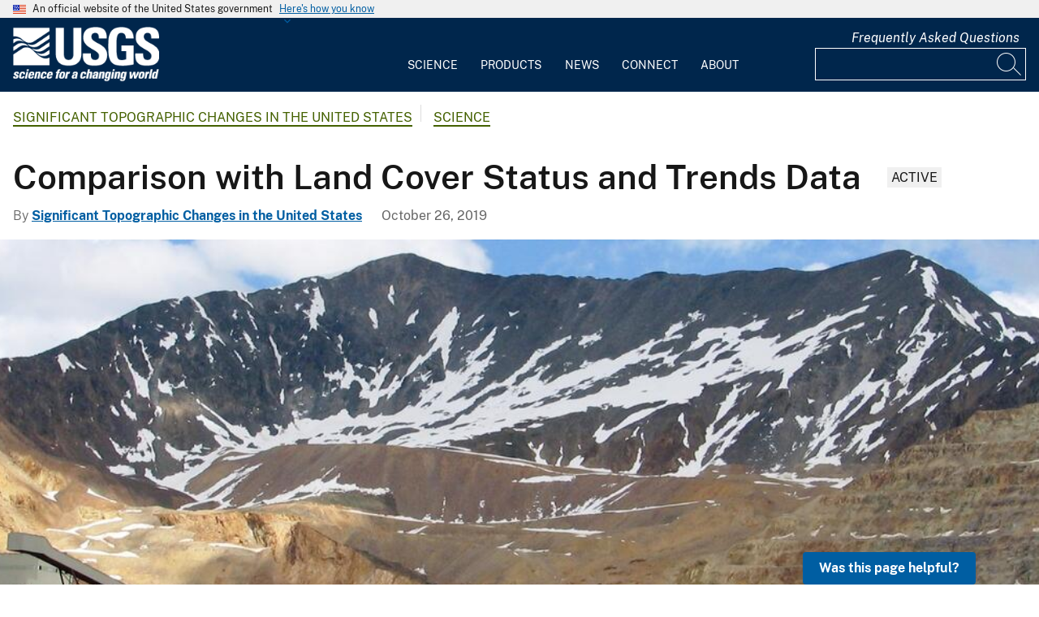

--- FILE ---
content_type: text/html; charset=UTF-8
request_url: https://www.usgs.gov/special-topics/significant-topographic-changes-in-the-united-states/science/comparison-land-cover
body_size: 18433
content:
<!DOCTYPE html>
<html lang="en" dir="ltr" prefix="og: https://ogp.me/ns#">
<head>
  <!-- Google Tag Manager -->
  <script>(function(w,d,s,l,i){w[l]=w[l]||[];w[l].push({'gtm.start':
        new Date().getTime(),event:'gtm.js'});var f=d.getElementsByTagName(s)[0],
      j=d.createElement(s),dl=l!='dataLayer'?'&l='+l:'';j.async=true;j.src=
      'https://www.googletagmanager.com/gtm.js?id='+i+dl;f.parentNode.insertBefore(j,f);
    })(window,document,'script','dataLayer', 'GTM-KWRSKS');</script>
  <!-- End Google Tag Manager -->

  <meta charset="utf-8" />
<meta name="description" content="The topographic changes detected in this study usually have a corresponding land cover change. To examine this relationship more closely, features in the topographic change inventory were compared with data from an ongoing study of the status and trends of land cover in the United States. The status and trends project uses a sampling-based approach in which land cover maps and change products are produced for five dates for 10x10-kilometer sample blocks to derive regional land cover statistics. A total of 2,693 sample blocks are distributed throughout the Level III ecoregions. These sample blocks provide the spatial framework for the project. The Central Appalachians ecoregion, which contains the most topographic change polygons of any ecoregion, was selected for detailed comparison with the land cover trends data." />
<meta name="keywords" content="Topographic Change,Topochange,Comparison with Land Cover Status and Trends Data,Significant Topographic Change,earth resources observation and science center" />
<link rel="canonical" href="https://www.usgs.gov/special-topics/significant-topographic-changes-in-the-united-states/science/comparison-land-cover" />
<meta property="og:site_name" content="USGS" />
<meta property="og:type" content="website" />
<meta property="og:url" content="https://www.usgs.gov/special-topics/significant-topographic-changes-in-the-united-states/science/comparison-land-cover" />
<meta property="og:title" content="Comparison with Land Cover Status and Trends Data" />
<meta property="og:description" content="The topographic changes detected in this study usually have a corresponding land cover change. To examine this relationship more closely, features in the topographic change inventory were compared with data from an ongoing study of the status and trends of land cover in the United States. The status and trends project uses a sampling-based approach in which land cover maps and change products are produced for five dates for 10x10-kilometer sample blocks to derive regional land cover statistics. A total of 2,693 sample blocks are distributed throughout the Level III ecoregions. These sample blocks provide the spatial framework for the project. The Central Appalachians ecoregion, which contains the most topographic change polygons of any ecoregion, was selected for detailed comparison with the land cover trends data." />
<meta property="og:image" content="https://d9-wret.s3.us-west-2.amazonaws.com/assets/palladium/production/s3fs-public/styles/teaser/public/thumbnails/image/tc73.jpg?itok=IAZkd7Fl" />
<meta property="og:image:alt" content="Sample blocks from the land cover trends study that contain change polygons" />
<meta name="Generator" content="Drupal 10 (https://www.drupal.org)" />
<meta name="MobileOptimized" content="width" />
<meta name="HandheldFriendly" content="true" />
<meta name="viewport" content="width=device-width, initial-scale=1.0" />
<link rel="icon" href="/themes/custom/usgs_tantalum/favicon.ico" type="image/vnd.microsoft.icon" />

    <title>Comparison with Land Cover Status and Trends Data | U.S. Geological Survey</title>
    <link rel="manifest" href="/themes/custom/usgs_tantalum/manifest.json">
    <link rel="stylesheet" media="all" href="/core/assets/vendor/jquery.ui/themes/base/core.css?t7gp9v" />
<link rel="stylesheet" media="all" href="/core/assets/vendor/jquery.ui/themes/base/controlgroup.css?t7gp9v" />
<link rel="stylesheet" media="all" href="/core/assets/vendor/jquery.ui/themes/base/checkboxradio.css?t7gp9v" />
<link rel="stylesheet" media="all" href="/core/assets/vendor/jquery.ui/themes/base/resizable.css?t7gp9v" />
<link rel="stylesheet" media="all" href="/core/assets/vendor/jquery.ui/themes/base/button.css?t7gp9v" />
<link rel="stylesheet" media="all" href="/core/assets/vendor/jquery.ui/themes/base/dialog.css?t7gp9v" />
<link rel="stylesheet" media="all" href="/core/misc/components/progress.module.css?t7gp9v" />
<link rel="stylesheet" media="all" href="/core/misc/components/ajax-progress.module.css?t7gp9v" />
<link rel="stylesheet" media="all" href="/core/modules/system/css/components/align.module.css?t7gp9v" />
<link rel="stylesheet" media="all" href="/core/modules/system/css/components/fieldgroup.module.css?t7gp9v" />
<link rel="stylesheet" media="all" href="/core/modules/system/css/components/container-inline.module.css?t7gp9v" />
<link rel="stylesheet" media="all" href="/core/modules/system/css/components/clearfix.module.css?t7gp9v" />
<link rel="stylesheet" media="all" href="/core/modules/system/css/components/details.module.css?t7gp9v" />
<link rel="stylesheet" media="all" href="/core/modules/system/css/components/hidden.module.css?t7gp9v" />
<link rel="stylesheet" media="all" href="/core/modules/system/css/components/item-list.module.css?t7gp9v" />
<link rel="stylesheet" media="all" href="/core/modules/system/css/components/js.module.css?t7gp9v" />
<link rel="stylesheet" media="all" href="/core/modules/system/css/components/nowrap.module.css?t7gp9v" />
<link rel="stylesheet" media="all" href="/core/modules/system/css/components/position-container.module.css?t7gp9v" />
<link rel="stylesheet" media="all" href="/core/modules/system/css/components/reset-appearance.module.css?t7gp9v" />
<link rel="stylesheet" media="all" href="/core/modules/system/css/components/resize.module.css?t7gp9v" />
<link rel="stylesheet" media="all" href="/core/modules/system/css/components/system-status-counter.css?t7gp9v" />
<link rel="stylesheet" media="all" href="/core/modules/system/css/components/system-status-report-counters.css?t7gp9v" />
<link rel="stylesheet" media="all" href="/core/modules/system/css/components/system-status-report-general-info.css?t7gp9v" />
<link rel="stylesheet" media="all" href="/core/modules/system/css/components/tablesort.module.css?t7gp9v" />
<link rel="stylesheet" media="all" href="/modules/contrib/chosen/css/chosen-drupal.css?t7gp9v" />
<link rel="stylesheet" media="all" href="/libraries/chosen/chosen.css?t7gp9v" />
<link rel="stylesheet" media="all" href="/core/modules/ckeditor5/css/ckeditor5.dialog.fix.css?t7gp9v" />
<link rel="stylesheet" media="all" href="/core/modules/filter/css/filter.caption.css?t7gp9v" />
<link rel="stylesheet" media="all" href="/modules/contrib/jquery_ui/assets/vendor/jquery.ui/themes/base/core.css?t7gp9v" />
<link rel="stylesheet" media="all" href="/modules/contrib/jquery_ui/assets/vendor/jquery.ui/themes/base/tabs.css?t7gp9v" />
<link rel="stylesheet" media="all" href="/modules/contrib/responsive_table_filter/css/responsive-table-filter.css?t7gp9v" />
<link rel="stylesheet" media="all" href="/core/modules/views/css/views.module.css?t7gp9v" />
<link rel="stylesheet" media="all" href="/core/assets/vendor/jquery.ui/themes/base/theme.css?t7gp9v" />
<link rel="stylesheet" media="all" href="/modules/contrib/better_exposed_filters/css/better_exposed_filters.css?t7gp9v" />
<link rel="stylesheet" media="all" href="/modules/contrib/extlink/css/extlink.css?t7gp9v" />
<link rel="stylesheet" media="all" href="/modules/contrib/improved_multi_select/css/improved_multi_select.css?t7gp9v" />
<link rel="stylesheet" media="all" href="/modules/contrib/jquery_ui/assets/vendor/jquery.ui/themes/base/theme.css?t7gp9v" />
<link rel="stylesheet" media="all" href="/modules/contrib/paragraphs/css/paragraphs.unpublished.css?t7gp9v" />
<link rel="stylesheet" media="all" href="/modules/custom/usgs_products/css/jquery.dataTables.css?t7gp9v" />
<link rel="stylesheet" media="all" href="/modules/custom/usgs_products/css/jquery.datetimepicker.min.css?t7gp9v" />
<link rel="stylesheet" media="all" href="/modules/custom/usgs_products/css/buttons.dataTables.min.css?t7gp9v" />
<link rel="stylesheet" media="all" href="//use.fontawesome.com/releases/v6.5.1/css/all.css" />
<link rel="stylesheet" media="all" href="/themes/custom/usgs_tantalum/css/styles.css?t7gp9v" />

      </head>
<body class="page-node-science page-node-48109 user-public">
<!-- Google Tag Manager (noscript) -->
<noscript><iframe src="https://www.googletagmanager.com/ns.html?id=GTM-KWRSKS"
                  height="0" width="0" style="display:none;visibility:hidden"></iframe></noscript>
<!-- End Google Tag Manager (noscript) -->
<a href="#main-content" class="usa-sr-only focusable">
  Skip to main content
</a>

  <div class="dialog-off-canvas-main-canvas" data-off-canvas-main-canvas>
      <section class="usa-banner">
    <div class="usa-banner">
  <div class="usa-accordion">
    <header class="usa-banner__header grid-container">
      <div class="usa-banner__inner">
        <div class="grid-col-auto">
          <img class="usa-banner__header-flag" src="/themes/custom/usgs_tantalum/assets/img/us_flag_small.png" alt="U.S. flag">
        </div>
        <div class="grid-col-fill tablet:grid-col-auto">
          <p class="usa-banner__header-text">An official website of the United States government</p>
          <p class="usa-banner__header-action" aria-hidden="true">Here's how you know</p>
        </div>
        <button class="usa-accordion__button usa-banner__button" aria-expanded="false" aria-controls="gov-banner">
          <span class="usa-banner__button-text">Here's how you know</span>
        </button>
      </div>
    </header>
    <div class="usa-banner__content usa-accordion__content grid-container" id="gov-banner" hidden="">
      <div class="grid-row grid-gap-lg">
        <div class="usa-banner__guidance tablet:grid-col-6">
          <img class="usa-banner__icon usa-media-block__img" src="/themes/custom/usgs_tantalum/assets/img/icon-dot-gov.svg" alt="Dot gov">
          <div class="usa-media-block__body">
            <p>
              <strong>Official websites use .gov</strong>
              <br>
              A <strong>.gov</strong> website belongs to an official government organization in the United States.
            </p>
          </div>
        </div>
        <div class="usa-banner__guidance tablet:grid-col-6">
          <img class="usa-banner__icon usa-media-block__img" src="/themes/custom/usgs_tantalum/assets/img/icon-https.svg" alt="Https">
          <div class="usa-media-block__body">
            <p>
              <strong>Secure .gov websites use HTTPS</strong>
              <br>
              A <strong>lock (<i class="fas fa-lock"></i>)</strong> or <strong>https://</strong> means you’ve safely connected to the .gov website. Share sensitive information only on official, secure websites.
            </p>
          </div>
        </div>
      </div>
    </div>
  </div>
</div>

  </section>
<header class="usa-header" id="header" role="banner">
      <div class="usa-banner-inner">
      
    </div>
    <div class="grid-container">
    <div class="usa-nav-container">
      <div id="logo">
  <a class="logo-img" href="/" accesskey="1" title="Home" aria-label="Home">
    <img src="/themes/custom/usgs_tantalum/usgs_logo.png" alt="Home" />
  </a>
</div>
      <nav class="p-usa-nav desktop-nav" role="navigation">
        <div class="site-name visually-hidden">U.S. Geological Survey</div>
<ul class="usa-nav__primary" role="menu">
      <li class="usa-nav__primary-item dropdown" role="menuitem">
      <i class="fa fa-angle-down" aria-hidden="true"></i>
      <button class="usa-nav__link" aria-expanded="false" aria-controls="extended-mega-nav-section-science-desktop">
        Science
      </button>
      <div id="extended-mega-nav-section-science-desktop" class="usa-nav__submenu usa-megamenu" hidden="">
        <div class="megamenu-grid-container">
                      <div class="megamenu-grid-col">
      <ul class="menu menu--mega-menu-science-col-1 nav">
                      <li>
                                                                                            <a href="/science/science-explorer" class="menu-sub-section section-title" data-drupal-link-system-path="node/277817">Science Explorer</a>
                            <ul class="dropdown-menu">
                      <li>
                                                                      <a href="/science/science-explorer/biology" data-drupal-link-system-path="node/249826">Biology</a>
                  </li>
                      <li>
                                                                      <a href="/science/science-explorer/climate" data-drupal-link-system-path="node/265971">Climate</a>
                  </li>
                      <li>
                                                                      <a href="/science/science-explorer/coasts" data-drupal-link-system-path="node/277818">Coasts</a>
                  </li>
                      <li>
                                                                      <a href="/search?keywords=energy" data-drupal-link-query="{&quot;keywords&quot;:&quot;energy&quot;}" data-drupal-link-system-path="search">Energy</a>
                  </li>
                      <li>
                                                                      <a href="/search?keywords=environmental%20health" data-drupal-link-query="{&quot;keywords&quot;:&quot;environmental health&quot;}" data-drupal-link-system-path="search">Environmental Health</a>
                  </li>
                      <li>
                                                                      <a href="/search?keywords=geology" data-drupal-link-query="{&quot;keywords&quot;:&quot;geology&quot;}" data-drupal-link-system-path="search">Geology</a>
                  </li>
                      <li>
                                                                      <a href="/search?keywords=information%20systems" data-drupal-link-query="{&quot;keywords&quot;:&quot;information systems&quot;}" data-drupal-link-system-path="search">Information Systems</a>
                  </li>
                      <li>
                                                                      <a href="/science/science-explorer/maps-and-mapping" data-drupal-link-system-path="node/279192">Maps and Mapping</a>
                  </li>
                      <li>
                                                                      <a href="/science/science-explorer/minerals" data-drupal-link-system-path="node/279189">Minerals</a>
                  </li>
                      <li>
                                                                      <a href="/search?keywords=methods%20and%20analysis" data-drupal-link-query="{&quot;keywords&quot;:&quot;methods and analysis&quot;}" data-drupal-link-system-path="search">Methods and Analysis</a>
                  </li>
                      <li>
                                                                      <a href="/science/science-explorer/natural-hazards" data-drupal-link-system-path="node/279188">Natural Hazards</a>
                  </li>
                      <li>
                                                                      <a href="/science/science-explorer/ocean" data-drupal-link-system-path="node/279187">Ocean</a>
                  </li>
                      <li>
                                                                      <a href="/science/science-explorer/planetary-science" data-drupal-link-system-path="node/279186">Planetary Science</a>
                  </li>
                      <li>
                                                                      <a href="/search?keywords=science%2Btechnology" data-drupal-link-query="{&quot;keywords&quot;:&quot;science+technology&quot;}" data-drupal-link-system-path="search">Science Technology</a>
                  </li>
                      <li>
                                                                      <a href="/search?keywords=water" data-drupal-link-query="{&quot;keywords&quot;:&quot;water&quot;}" data-drupal-link-system-path="search">Water</a>
                  </li>
          </ul>
  
                  </li>
          </ul>
  
</div>
                      <div class="megamenu-grid-col">
      <ul class="menu menu--mega-menu-science-col-2 nav">
                      <li>
                                                                                            <a href="/science/mission-areas" class="menu-sub-section section-title" data-drupal-link-system-path="node/50541">Mission Areas</a>
                            <ul class="dropdown-menu">
                      <li>
                                                                      <a href="/mission-areas/core-science-systems" data-drupal-link-system-path="group/124">Core Science Systems</a>
                  </li>
                      <li>
                                                                      <a href="/mission-areas/ecosystems" data-drupal-link-system-path="group/125">Ecosystems</a>
                  </li>
                      <li>
                                                                      <a href="/mission-areas/energy-and-minerals" data-drupal-link-system-path="group/127">Geology, Energy, and Minerals</a>
                  </li>
                      <li>
                                                                      <a href="/mission-areas/natural-hazards" data-drupal-link-system-path="group/128">Natural Hazards</a>
                  </li>
                      <li>
                                                                      <a href="/mission-areas/water-resources" data-drupal-link-system-path="group/129">Water Resources</a>
                  </li>
          </ul>
  
                  </li>
                      <li>
                                                                                            <a href="/science/programs" class="menu-sub-section section-title" data-drupal-link-system-path="node/50542">Programs</a>
                  </li>
          </ul>
  
</div>
                      <div class="megamenu-grid-col">
      <ul class="menu menu--mega-menu-science-col-3 nav">
                      <li>
                                                                                            <a href="/science/regions" class="menu-sub-section section-title" data-drupal-link-system-path="node/50543">Regions</a>
                            <ul class="dropdown-menu">
                      <li>
                                                                      <a href="/regions/northeast-region">Northeast Region</a>
                  </li>
                      <li>
                                                                      <a href="/regions/southeast" data-drupal-link-system-path="group/367">Southeast Region</a>
                  </li>
                      <li>
                                                                      <a href="/regions/midcontinent" data-drupal-link-system-path="group/368">Midcontinent Region</a>
                  </li>
                      <li>
                                                                      <a href="/regions/rocky-mountain-region">Rocky Mountain Region</a>
                  </li>
                      <li>
                                                                      <a href="/regions/southwest" data-drupal-link-system-path="group/375">Southwest Region</a>
                  </li>
                      <li>
                                                                      <a href="/regions/alaska" data-drupal-link-system-path="group/376">Alaska Region</a>
                  </li>
                      <li>
                                                                      <a href="/regions/northwest-pacific-islands" data-drupal-link-system-path="group/377">Northwest-Pacific Islands Region</a>
                  </li>
          </ul>
  
                  </li>
          </ul>
  
</div>
                      <div class="megamenu-grid-col">
      <ul class="menu menu--mega-menu-science-col-4 nav">
                      <li>
                                                                                            <a href="/science/science-centers" class="menu-sub-section section-title" data-drupal-link-system-path="node/50544">Science Centers</a>
                  </li>
                      <li>
                                                                                            <a href="/science/observatories" class="menu-sub-section section-title" data-drupal-link-system-path="node/50545">Observatories</a>
                  </li>
                      <li>
                                                                                            <a href="/science/laboratories" class="menu-sub-section section-title" data-drupal-link-system-path="node/50546">Laboratories</a>
                  </li>
                      <li>
                                                                                            <a href="/science/faqs" class="menu-sub-section section-title" data-drupal-link-system-path="group/466">Frequently Asked Questions</a>
                  </li>
                      <li>
                                                                                            <a href="/educational-resources" class="menu-sub-section section-title" data-drupal-link-system-path="group/336">Educational Resources</a>
                  </li>
                      <li>
                                                                                            <a href="/science/special-topics" class="section-title" data-drupal-link-system-path="node/281238">Special Topics</a>
                  </li>
                      <li>
                                                                                            <a href="/special-topics/year-of-open-science/usgs-celebrates-year-open-science" class="section-title" data-drupal-link-system-path="node/319380">USGS Celebrates the Year of Open Science</a>
                  </li>
          </ul>
  
</div>
                  </div>
      </div>
    </li>
      <li class="usa-nav__primary-item dropdown" role="menuitem">
      <i class="fa fa-angle-down" aria-hidden="true"></i>
      <button class="usa-nav__link" aria-expanded="false" aria-controls="extended-mega-nav-section-products-desktop">
        Products
      </button>
      <div id="extended-mega-nav-section-products-desktop" class="usa-nav__submenu usa-megamenu" hidden="">
        <div class="megamenu-grid-container">
                      <div class="megamenu-grid-col">
      <ul class="menu menu--mega-menu-products-col-1 nav">
                      <li>
                                                                                            <a href="/products/data" class="menu-sub-section section-title" data-drupal-link-system-path="node/229161">Data</a>
                            <ul class="dropdown-menu">
                      <li>
                                                                      <a href="/products/data-and-tools/data-management">Data Management</a>
                  </li>
                      <li>
                                                                      <a href="/products/data/data-releases" data-drupal-link-system-path="node/229163">Data Releases</a>
                  </li>
                      <li>
                                                                      <a href="/products/data/real-time-data" data-drupal-link-system-path="node/229162">Real-time Data</a>
                  </li>
                      <li>
                                                                      <a href="/products/data/all-data" data-drupal-link-system-path="node/229166">All Data</a>
                  </li>
          </ul>
  
                  </li>
                      <li>
                                                                                            <a href="/products/maps" class="menu-sub-section section-title" data-drupal-link-system-path="node/229167">Maps</a>
                            <ul class="dropdown-menu">
                      <li>
                                                                      <a href="/programs/national-cooperative-geologic-mapping-program/science/national-geologic-map-database-0" data-drupal-link-system-path="node/43621">Geologic Maps</a>
                  </li>
                      <li>
                                                                      <a href="/products/maps/map-releases" data-drupal-link-system-path="node/281195">Map Releases</a>
                  </li>
                      <li>
                                                                      <a href="/programs/national-geospatial-program/topographic-maps" data-drupal-link-system-path="node/24635">Topographic (Topo) Maps</a>
                  </li>
                      <li>
                                                                      <a href="/products/maps/volcanic-maps" data-drupal-link-system-path="node/279182">Volcanic Maps</a>
                  </li>
                      <li>
                                                                      <a href="/products/maps/all-maps" data-drupal-link-system-path="node/279183">All Maps</a>
                  </li>
          </ul>
  
                  </li>
          </ul>
  
</div>
                      <div class="megamenu-grid-col">
      <ul class="menu menu--mega-menu-products-col-2 nav">
                      <li>
                                                                                            <a href="/products/multimedia-gallery" class="menu-sub-section section-title" data-drupal-link-system-path="node/229181">Multimedia Gallery</a>
                            <ul class="dropdown-menu">
                      <li>
                                                                      <a href="/products/multimedia-gallery/audio" data-drupal-link-system-path="node/229185">Audio</a>
                  </li>
                      <li>
                                                                      <a href="/products/multimedia-gallery/images" data-drupal-link-system-path="node/229182">Images</a>
                  </li>
                      <li>
                                                                      <a href="/products/multimedia-gallery/stereograms" data-drupal-link-system-path="node/279194">Stereograms</a>
                  </li>
                      <li>
                                                                      <a href="/products/multimedia-gallery/videos" data-drupal-link-system-path="node/229184">Videos</a>
                  </li>
                      <li>
                                                                      <a href="/products/multimedia-gallery/webcams" data-drupal-link-system-path="node/229186">Webcams</a>
                  </li>
                      <li>
                                                                      <a href="/products/multimedia-gallery/all-multimedia" data-drupal-link-system-path="node/229183">All Multimedia</a>
                  </li>
          </ul>
  
                  </li>
          </ul>
  
</div>
                      <div class="megamenu-grid-col">
      <ul class="menu menu--mega-menu-products-col-3 nav">
                      <li>
                                                                                            <a href="/products/publications" class="menu-sub-section section-title" data-drupal-link-system-path="node/229169">Publications</a>
                  </li>
                      <li>
                                                                                            <a href="/products/web-tools" class="menu-sub-section section-title" data-drupal-link-system-path="node/265942">Web Tools</a>
                            <ul class="dropdown-menu">
                      <li>
                                                                      <a href="/web-tools/alerts-and-notification-services">Alert and Notification Services</a>
                  </li>
                      <li>
                                                                      <a href="/products/web-tools/apis" data-drupal-link-system-path="node/265948">APIs</a>
                  </li>
                      <li>
                                                                      <a href="/products/web-tools/data-access-tools" data-drupal-link-system-path="node/265949">Data Access Tools</a>
                  </li>
                      <li>
                                                                      <a href="/products/web-tools/data-analysis-tools" data-drupal-link-system-path="node/265950">Data Analysis Tools</a>
                  </li>
                      <li>
                                                                      <a href="/products/web-tools/data-visualizations" data-drupal-link-system-path="node/265951">Data Visualizations</a>
                  </li>
                      <li>
                                                                      <a href="/products/web-tools/interactive-maps" data-drupal-link-system-path="node/265952">Interactive Maps</a>
                  </li>
                      <li>
                                                                      <a href="/products/web-tools/all-web-tools" data-drupal-link-system-path="node/265954">All Web Tools</a>
                  </li>
          </ul>
  
                  </li>
          </ul>
  
</div>
                      <div class="megamenu-grid-col">
      <ul class="menu menu--mega-menu-products-col-4 nav">
                      <li>
                                                                                            <a href="/products/software" class="menu-sub-section section-title" data-drupal-link-system-path="node/265943">Software</a>
                  </li>
                      <li>
                                                                                            <a href="/us-board-on-geographic-names" class="menu-sub-section section-title" data-drupal-link-system-path="group/321">U.S. Board on Geographic Names</a>
                  </li>
                      <li>
                                                                                            <a href="/programs/national-geospatial-program/national-map" class="menu-sub-section section-title" data-drupal-link-system-path="node/25338">The National Map</a>
                  </li>
                      <li>
                                                                                            <a href="/library" class="menu-sub-section section-title">USGS Library</a>
                  </li>
                      <li>
                                                                                            <a href="https://store.usgs.gov" class="menu-sub-section section-title">USGS Store</a>
                  </li>
                      <li>
                                                                                            <a href="https://store.usgs.gov/recreational-passes" class="menu-sub-section section-title" target="_blank">Park Passes</a>
                  </li>
          </ul>
  
</div>
                  </div>
      </div>
    </li>
      <li class="usa-nav__primary-item dropdown" role="menuitem">
      <i class="fa fa-angle-down" aria-hidden="true"></i>
      <button class="usa-nav__link" aria-expanded="false" aria-controls="extended-mega-nav-section-news-desktop">
        News
      </button>
      <div id="extended-mega-nav-section-news-desktop" class="usa-nav__submenu usa-megamenu" hidden="">
        <div class="megamenu-grid-container">
                      <div class="megamenu-grid-col">
      <ul class="menu menu--mega-menu-news-col-1 nav">
                      <li>
                                                                                            <a href="/news/news-releases" class="menu-sub-section section-title" data-drupal-link-system-path="node/265956">News Releases</a>
                            <ul class="dropdown-menu">
                      <li>
                                                                      <a href="/news/news-releases/national-news-releases" data-drupal-link-system-path="node/265959">National News Releases</a>
                  </li>
                      <li>
                                                                      <a href="/news/news-releases/state-news-releases" data-drupal-link-system-path="node/265960">State News Releases</a>
                  </li>
                      <li>
                                                                      <a href="/news/news-releases/all-news-releases" data-drupal-link-system-path="node/265968">All News Releases</a>
                  </li>
          </ul>
  
                  </li>
          </ul>
  
</div>
                      <div class="megamenu-grid-col">
      <ul class="menu menu--mega-menu-news-col-2 nav">
                      <li>
                                                                                            <a href="/news/featured-stories" class="menu-sub-section section-title" data-drupal-link-system-path="node/265955">Featured Stories</a>
                  </li>
                      <li>
                                                                                            <a href="/news/science-snippets" class="menu-sub-section section-title" data-drupal-link-system-path="node/265969">Science Snippets</a>
                  </li>
                      <li>
                                                                                            <a href="/news/technical-announcements" class="menu-sub-section section-title" data-drupal-link-system-path="node/265970">Technical Announcements</a>
                  </li>
          </ul>
  
</div>
                      <div class="megamenu-grid-col">
      <ul class="menu menu--mega-menu-news-col-3 nav">
                      <li>
                                                                                            <a href="/news/employees-in-the-news" class="menu-sub-section section-title" data-drupal-link-system-path="node/265972">Employees in the News</a>
                  </li>
                      <li>
                                                                                            <a href="/news/get-our-news" class="menu-sub-section section-title" data-drupal-link-system-path="node/265973">Get Our News</a>
                  </li>
                      <li>
                                                                                            <a href="/news/media-contacts" class="menu-sub-section section-title" data-drupal-link-system-path="node/265974">Media Contacts</a>
                  </li>
          </ul>
  
</div>
                      <div class="megamenu-grid-col">
      <ul class="menu menu--mega-menu-news-col-4 nav">
                      <li>
                                                                                            <a href="/news/im-a-reporter" class="menu-sub-section section-title" data-drupal-link-system-path="node/265976">I&#039;m a Reporter</a>
                            <ul class="dropdown-menu">
                      <li>
                                                                      <a href="/programs/earthquake-hazards/connect" data-drupal-link-system-path="node/12889">Earthquake Questions</a>
                  </li>
                      <li>
                                                                      <a href="mailto:becker@usgs.gov">Request Footage</a>
                  </li>
                      <li>
                                                                      <a href="/products/multimedia-gallery" data-drupal-link-system-path="node/229181">Multimedia Gallery</a>
                  </li>
          </ul>
  
                  </li>
          </ul>
  
</div>
                  </div>
      </div>
    </li>
      <li class="usa-nav__primary-item dropdown" role="menuitem">
      <i class="fa fa-angle-down" aria-hidden="true"></i>
      <button class="usa-nav__link" aria-expanded="false" aria-controls="extended-mega-nav-section-connect-desktop">
        Connect
      </button>
      <div id="extended-mega-nav-section-connect-desktop" class="usa-nav__submenu usa-megamenu" hidden="">
        <div class="megamenu-grid-container">
                      <div class="megamenu-grid-col">
      <ul class="menu menu--mega-menu-connect-col-1 nav">
                      <li>
                                                                                            <a href="/connect/headquarters" class="menu-sub-section section-title" data-drupal-link-system-path="node/265978">Headquarters</a>
                            <ul class="dropdown-menu">
                      <li>
                                                                      <span>12201 Sunrise Valley Drive  Reston, VA 20192</span>
                  </li>
          </ul>
  
                  </li>
          </ul>
  
</div>
                      <div class="megamenu-grid-col">
      <ul class="menu menu--mega-menu-connect-col-2 nav">
                      <li>
                                                                                            <a href="/connect/locations" class="menu-sub-section section-title" data-drupal-link-system-path="node/265983">Locations</a>
                  </li>
                      <li>
                                                                                            <a href="/connect/staff-profiles" class="menu-sub-section section-title" data-drupal-link-system-path="node/265984">Staff Profiles</a>
                  </li>
          </ul>
  
</div>
                      <div class="megamenu-grid-col">
      <ul class="menu menu--mega-menu-connect-col-3 nav">
                      <li>
                                                                                            <a href="/connect/social-media" class="menu-sub-section section-title" data-drupal-link-system-path="node/265985">Social Media</a>
                  </li>
                      <li>
                                                                                            <a href="/human-capital" class="menu-sub-section section-title" data-drupal-link-system-path="group/169">Careers</a>
                  </li>
          </ul>
  
</div>
                      <div class="megamenu-grid-col">
      <ul class="menu menu--mega-menu-connect-col-4 nav">
                      <li>
                                                                                            <a href="https://answers.usgs.gov" class="menu-sub-section section-title">Contact Us</a>
                            <ul class="dropdown-menu">
                      <li>
                                                                      <a href="https://answers.usgs.gov/">Email</a>
                  </li>
                      <li>
                                                                      <a href="tel:+18882758747">USGS Store 1-888-275-8747</a>
                  </li>
          </ul>
  
                  </li>
          </ul>
  
</div>
                  </div>
      </div>
    </li>
      <li class="usa-nav__primary-item dropdown" role="menuitem">
      <i class="fa fa-angle-down" aria-hidden="true"></i>
      <button class="usa-nav__link" aria-expanded="false" aria-controls="extended-mega-nav-section-about-desktop">
        About
      </button>
      <div id="extended-mega-nav-section-about-desktop" class="usa-nav__submenu usa-megamenu" hidden="">
        <div class="megamenu-grid-container">
                      <div class="megamenu-grid-col">
      <ul class="menu menu--mega-menu-about-col-1 nav">
                      <li>
                                                                                            <a href="/about/about-us" class="menu-sub-section section-title" data-drupal-link-system-path="node/229174">About Us</a>
                            <ul class="dropdown-menu">
                      <li>
                                                                      <a href="/about/about-us/who-we-are" data-drupal-link-system-path="node/229175">Who We Are</a>
                  </li>
                      <li>
                                                                      <a href="https://pubs.usgs.gov/circ/c1050/">Our History</a>
                  </li>
                      <li>
                                                                      <a href="/about/about-us/past-directors" data-drupal-link-system-path="node/229176">Past Directors</a>
                  </li>
          </ul>
  
                  </li>
                      <li>
                                                                                            <a href="/survey-manual" class="menu-sub-section section-title" data-drupal-link-system-path="group/325">Survey Manual</a>
                  </li>
                      <li>
                                                                                            <a href="/about/key-officials" class="section-title" data-drupal-link-system-path="node/229172">Key Officials</a>
                            <ul class="dropdown-menu">
                      <li>
                                                                      <a href="/media/images/usgs-organizational-chart-key-officials" data-drupal-link-system-path="media/101429">Organizational Chart</a>
                  </li>
          </ul>
  
                  </li>
          </ul>
  
</div>
                      <div class="megamenu-grid-col">
      <ul class="menu menu--mega-menu-about-col-2 nav">
                      <li>
                                                                                            <a href="/about/organization" class="menu-sub-section section-title" data-drupal-link-system-path="node/229173">Organization</a>
                            <ul class="dropdown-menu">
                      <li>
                                                                      <a href="/science/mission-areas" data-drupal-link-system-path="node/50541">Mission Areas</a>
                  </li>
                      <li>
                                                                      <a href="/science/programs" data-drupal-link-system-path="node/50542">Programs</a>
                  </li>
                      <li>
                                                                      <a href="/science/regions" data-drupal-link-system-path="node/50543">Regions</a>
                  </li>
                      <li>
                                                                      <a href="/science/science-centers" data-drupal-link-system-path="node/50544">Science Centers</a>
                  </li>
                      <li>
                                                                      <a href="/science/observatories" data-drupal-link-system-path="node/50545">Observatories</a>
                  </li>
                      <li>
                                                                      <a href="/science/laboratories" data-drupal-link-system-path="node/50546">Laboratories</a>
                  </li>
                      <li>
                                                                      <a href="/about/organization/science-support-offices" data-drupal-link-system-path="node/279224">Science Support Offices</a>
                  </li>
          </ul>
  
                  </li>
          </ul>
  
</div>
                      <div class="megamenu-grid-col">
      <ul class="menu menu--mega-menu-about-col-3 nav">
                      <li>
                                                                                            <a href="/about/congressional" class="menu-sub-section section-title" data-drupal-link-system-path="node/229177">Congressional</a>
                            <ul class="dropdown-menu">
                      <li>
                                                                      <a href="/about/congressional/statements" data-drupal-link-system-path="node/229179">Statements</a>
                  </li>
                      <li>
                                                                      <a href="/about/about-us/congressional/contactss">Contacts</a>
                  </li>
          </ul>
  
                  </li>
                      <li>
                                                                                            <a href="/budget" class="menu-sub-section section-title">Budget</a>
                  </li>
                      <li>
                                                                                            <a href="/human-capital" class="menu-sub-section section-title" data-drupal-link-system-path="group/169">Careers and Employees</a>
                  </li>
                      <li>
                                                                                            <a href="/office-of-diversity-and-equal-opportunity" class="menu-sub-section section-title">Diversity and Equal Opportunity</a>
                  </li>
          </ul>
  
</div>
                      <div class="megamenu-grid-col">
      <ul class="menu menu--mega-menu-about-col-4 nav">
                      <li>
                                                                                            <a href="/about/doing-business" class="menu-sub-section section-title" data-drupal-link-system-path="node/280954">Doing Business</a>
                            <ul class="dropdown-menu">
                      <li>
                                                                      <a href="/office-of-acquisition-and-grants" data-drupal-link-system-path="group/350">Acquisition and Financial Assistance </a>
                  </li>
          </ul>
  
                  </li>
                      <li>
                                                                                            <a href="/programs/emergency-management" class="menu-sub-section section-title" data-drupal-link-system-path="group/160">Emergency Management</a>
                  </li>
          </ul>
  
</div>
                  </div>
      </div>
    </li>
  </ul>
      </nav>
      <div class="search-social">
          <div class="region region--tools">
    <div id="block-sharebuttons" class="block block-simple-block block-simple-blockshare-buttons">
  
    
      <div class="tex2jax_process">
<div class="a2a_kit a2a_kit_size_32 a2a_default_style" aria-labelledby="share-social-media" role="menu">
<ul>
<li role="menuitem"><a class="a2a_button_facebook"><span class="fab fa-facebook-f">&nbsp;</span><span>Facebook</span></a></li>
<li role="menuitem"><a class="a2a_button_twitter"><span class="fa-brands fa-x-twitter">&nbsp;</span><span>Twitter</span></a></li>
<li role="menuitem"><a class="a2a_button_linkedin"><span class="fab fa-linkedin-in">&nbsp;</span><span>Linkedin</span></a></li>
<li role="menuitem"><a class="a2a_button_digg"><span class="fab fa-digg">&nbsp;</span><span>Digg</span></a></li>
<li role="menuitem"><a class="a2a_button_reddit"><span class="fab fa-reddit">&nbsp;</span><span>Reddit</span></a></li>
<li role="menuitem"><a class="a2a_button_pinterest"><span class="fab fa-pinterest">&nbsp;</span><span>Pinterest</span></a></li>
<li role="menuitem"><a class="a2a_button_email"><span class="far fa-envelope-open">&nbsp;</span><span>Email</span></a></li>
</ul>
</div>
</div>

  </div>
<div id="block-tools" class="block block-simple-block block-simple-blocktools">
  
    
      <div class="tex2jax_process">
<p><a href="https://www.usgs.gov/science/faqs">Frequently Asked Questions</a></p>
</div>

  </div>

  </div>

          <div class="region region--search">
    <div id="block-exposedformsearchpage-results" class="views-exposed-form-search-page-results block block-views block-views-exposed-filter-blocksearch-page-results">
  
    
      <form class="views-exposed-form usa-form" data-drupal-target-view="search-page_results" data-drupal-selector="views-exposed-form-search-page-results" action="/search" method="get" id="views-exposed-form-search-page-results" accept-charset="UTF-8" novalidate>
  <div class="form-item js-form-item form-type-textfield js-form-type-textfield form-item-keywords js-form-item-keywords form-no-label">
          <input placeholder="Search" data-drupal-selector="edit-keywords" type="text" id="edit-keywords" name="keywords" value="" size="30" maxlength="128" class="form-text usa-input" aria-label="Input"/>
        
  
  </div>
<div data-drupal-selector="edit-actions" class="form-actions js-form-wrapper form-wrapper" id="edit-actions"><label class="usa-sr-only">Label</label><input  class="fas fa-search button js-form-submit form-submit usa-button" aria-label="Search" data-drupal-selector="edit-submit-search" type="submit" id="edit-submit-search" value="" aria-label="Button" /></div>


</form>

  </div>

  </div>

      </div>
      <button class="mobile-nav-open">
        <span class="usa-sr-only">Menu</span>
      </button>
    </div>
  </div>
</header>
<nav class="p-usa-nav mobile-nav" role="navigation">
  <div class="mobile-nav-top">
    <div id="block-exposedformsearchpage-results--2" class="views-exposed-form-search-page-results block block-views block-views-exposed-filter-blocksearch-page-results">
  
    
      <form class="views-exposed-form usa-form" data-drupal-target-view="search-page_results" data-drupal-selector="views-exposed-form-search-page-results-2" action="/search" method="get" id="views-exposed-form-search-page-results--2" accept-charset="UTF-8" novalidate>
  <div class="form-item js-form-item form-type-textfield js-form-type-textfield form-item-keywords js-form-item-keywords form-no-label">
          <input placeholder="Search" data-drupal-selector="edit-keywords" type="text" id="edit-keywords--2" name="keywords" value="" size="30" maxlength="128" class="form-text usa-input" aria-label="Input"/>
        
  
  </div>
<div data-drupal-selector="edit-actions" class="form-actions js-form-wrapper form-wrapper" id="edit-actions--2"><label class="usa-sr-only">Label</label><input  class="fas fa-search button js-form-submit form-submit usa-button" aria-label="Search" data-drupal-selector="edit-submit-search-2" type="submit" id="edit-submit-search--2" value="" aria-label="Button" /></div>


</form>

  </div>

    <button class="mobile-nav-close">
      <span class="usa-sr-only">Close</span>
    </button>
  </div>
  <div class="main-menu">
    <div class="site-name visually-hidden">U.S. Geological Survey</div>
<ul class="usa-nav__primary" role="menu">
      <li class="usa-nav__primary-item dropdown" role="menuitem">
      <i class="fa fa-angle-down" aria-hidden="true"></i>
      <button class="usa-nav__link" aria-expanded="false" aria-controls="extended-mega-nav-section-science-mobile">
        Science
      </button>
      <div id="extended-mega-nav-section-science-mobile" class="usa-nav__submenu usa-megamenu" hidden="">
        <div class="megamenu-grid-container">
                      <div class="megamenu-grid-col">
      <ul class="menu menu--mega-menu-science-col-1 nav">
                      <li>
                                                                                            <a href="/science/science-explorer" class="menu-sub-section section-title" data-drupal-link-system-path="node/277817">Science Explorer</a>
                  </li>
          </ul>
  
</div>
                      <div class="megamenu-grid-col">
      <ul class="menu menu--mega-menu-science-col-2 nav">
                      <li>
                                                                                            <a href="/science/mission-areas" class="menu-sub-section section-title" data-drupal-link-system-path="node/50541">Mission Areas</a>
                  </li>
                      <li>
                                                                                            <a href="/science/programs" class="menu-sub-section section-title" data-drupal-link-system-path="node/50542">Programs</a>
                  </li>
          </ul>
  
</div>
                      <div class="megamenu-grid-col">
      <ul class="menu menu--mega-menu-science-col-3 nav">
                      <li>
                                                                                            <a href="/science/regions" class="menu-sub-section section-title" data-drupal-link-system-path="node/50543">Regions</a>
                  </li>
          </ul>
  
</div>
                      <div class="megamenu-grid-col">
      <ul class="menu menu--mega-menu-science-col-4 nav">
                      <li>
                                                                                            <a href="/science/science-centers" class="menu-sub-section section-title" data-drupal-link-system-path="node/50544">Science Centers</a>
                  </li>
                      <li>
                                                                                            <a href="/science/observatories" class="menu-sub-section section-title" data-drupal-link-system-path="node/50545">Observatories</a>
                  </li>
                      <li>
                                                                                            <a href="/science/laboratories" class="menu-sub-section section-title" data-drupal-link-system-path="node/50546">Laboratories</a>
                  </li>
                      <li>
                                                                                            <a href="/science/faqs" class="menu-sub-section section-title" data-drupal-link-system-path="group/466">Frequently Asked Questions</a>
                  </li>
                      <li>
                                                                                            <a href="/educational-resources" class="menu-sub-section section-title" data-drupal-link-system-path="group/336">Educational Resources</a>
                  </li>
                      <li>
                                                                                            <a href="/science/special-topics" class="section-title" data-drupal-link-system-path="node/281238">Special Topics</a>
                  </li>
                      <li>
                                                                                            <a href="/special-topics/year-of-open-science/usgs-celebrates-year-open-science" class="section-title" data-drupal-link-system-path="node/319380">USGS Celebrates the Year of Open Science</a>
                  </li>
          </ul>
  
</div>
                  </div>
      </div>
    </li>
      <li class="usa-nav__primary-item dropdown" role="menuitem">
      <i class="fa fa-angle-down" aria-hidden="true"></i>
      <button class="usa-nav__link" aria-expanded="false" aria-controls="extended-mega-nav-section-products-mobile">
        Products
      </button>
      <div id="extended-mega-nav-section-products-mobile" class="usa-nav__submenu usa-megamenu" hidden="">
        <div class="megamenu-grid-container">
                      <div class="megamenu-grid-col">
      <ul class="menu menu--mega-menu-products-col-1 nav">
                      <li>
                                                                                            <a href="/products/data" class="menu-sub-section section-title" data-drupal-link-system-path="node/229161">Data</a>
                  </li>
                      <li>
                                                                                            <a href="/products/maps" class="menu-sub-section section-title" data-drupal-link-system-path="node/229167">Maps</a>
                  </li>
          </ul>
  
</div>
                      <div class="megamenu-grid-col">
      <ul class="menu menu--mega-menu-products-col-2 nav">
                      <li>
                                                                                            <a href="/products/multimedia-gallery" class="menu-sub-section section-title" data-drupal-link-system-path="node/229181">Multimedia Gallery</a>
                  </li>
          </ul>
  
</div>
                      <div class="megamenu-grid-col">
      <ul class="menu menu--mega-menu-products-col-3 nav">
                      <li>
                                                                                            <a href="/products/publications" class="menu-sub-section section-title" data-drupal-link-system-path="node/229169">Publications</a>
                  </li>
                      <li>
                                                                                            <a href="/products/web-tools" class="menu-sub-section section-title" data-drupal-link-system-path="node/265942">Web Tools</a>
                  </li>
          </ul>
  
</div>
                      <div class="megamenu-grid-col">
      <ul class="menu menu--mega-menu-products-col-4 nav">
                      <li>
                                                                                            <a href="/products/software" class="menu-sub-section section-title" data-drupal-link-system-path="node/265943">Software</a>
                  </li>
                      <li>
                                                                                            <a href="/us-board-on-geographic-names" class="menu-sub-section section-title" data-drupal-link-system-path="group/321">U.S. Board on Geographic Names</a>
                  </li>
                      <li>
                                                                                            <a href="/programs/national-geospatial-program/national-map" class="menu-sub-section section-title" data-drupal-link-system-path="node/25338">The National Map</a>
                  </li>
                      <li>
                                                                                            <a href="/library" class="menu-sub-section section-title">USGS Library</a>
                  </li>
                      <li>
                                                                                            <a href="https://store.usgs.gov" class="menu-sub-section section-title">USGS Store</a>
                  </li>
                      <li>
                                                                                            <a href="https://store.usgs.gov/recreational-passes" class="menu-sub-section section-title" target="_blank">Park Passes</a>
                  </li>
          </ul>
  
</div>
                  </div>
      </div>
    </li>
      <li class="usa-nav__primary-item dropdown" role="menuitem">
      <i class="fa fa-angle-down" aria-hidden="true"></i>
      <button class="usa-nav__link" aria-expanded="false" aria-controls="extended-mega-nav-section-news-mobile">
        News
      </button>
      <div id="extended-mega-nav-section-news-mobile" class="usa-nav__submenu usa-megamenu" hidden="">
        <div class="megamenu-grid-container">
                      <div class="megamenu-grid-col">
      <ul class="menu menu--mega-menu-news-col-1 nav">
                      <li>
                                                                                            <a href="/news/news-releases" class="menu-sub-section section-title" data-drupal-link-system-path="node/265956">News Releases</a>
                  </li>
          </ul>
  
</div>
                      <div class="megamenu-grid-col">
      <ul class="menu menu--mega-menu-news-col-2 nav">
                      <li>
                                                                                            <a href="/news/featured-stories" class="menu-sub-section section-title" data-drupal-link-system-path="node/265955">Featured Stories</a>
                  </li>
                      <li>
                                                                                            <a href="/news/science-snippets" class="menu-sub-section section-title" data-drupal-link-system-path="node/265969">Science Snippets</a>
                  </li>
                      <li>
                                                                                            <a href="/news/technical-announcements" class="menu-sub-section section-title" data-drupal-link-system-path="node/265970">Technical Announcements</a>
                  </li>
          </ul>
  
</div>
                      <div class="megamenu-grid-col">
      <ul class="menu menu--mega-menu-news-col-3 nav">
                      <li>
                                                                                            <a href="/news/employees-in-the-news" class="menu-sub-section section-title" data-drupal-link-system-path="node/265972">Employees in the News</a>
                  </li>
                      <li>
                                                                                            <a href="/news/get-our-news" class="menu-sub-section section-title" data-drupal-link-system-path="node/265973">Get Our News</a>
                  </li>
                      <li>
                                                                                            <a href="/news/media-contacts" class="menu-sub-section section-title" data-drupal-link-system-path="node/265974">Media Contacts</a>
                  </li>
          </ul>
  
</div>
                      <div class="megamenu-grid-col">
      <ul class="menu menu--mega-menu-news-col-4 nav">
                      <li>
                                                                                            <a href="/news/im-a-reporter" class="menu-sub-section section-title" data-drupal-link-system-path="node/265976">I&#039;m a Reporter</a>
                  </li>
          </ul>
  
</div>
                  </div>
      </div>
    </li>
      <li class="usa-nav__primary-item dropdown" role="menuitem">
      <i class="fa fa-angle-down" aria-hidden="true"></i>
      <button class="usa-nav__link" aria-expanded="false" aria-controls="extended-mega-nav-section-connect-mobile">
        Connect
      </button>
      <div id="extended-mega-nav-section-connect-mobile" class="usa-nav__submenu usa-megamenu" hidden="">
        <div class="megamenu-grid-container">
                      <div class="megamenu-grid-col">
      <ul class="menu menu--mega-menu-connect-col-1 nav">
                      <li>
                                                                                            <a href="/connect/headquarters" class="menu-sub-section section-title" data-drupal-link-system-path="node/265978">Headquarters</a>
                  </li>
          </ul>
  
</div>
                      <div class="megamenu-grid-col">
      <ul class="menu menu--mega-menu-connect-col-2 nav">
                      <li>
                                                                                            <a href="/connect/locations" class="menu-sub-section section-title" data-drupal-link-system-path="node/265983">Locations</a>
                  </li>
                      <li>
                                                                                            <a href="/connect/staff-profiles" class="menu-sub-section section-title" data-drupal-link-system-path="node/265984">Staff Profiles</a>
                  </li>
          </ul>
  
</div>
                      <div class="megamenu-grid-col">
      <ul class="menu menu--mega-menu-connect-col-3 nav">
                      <li>
                                                                                            <a href="/connect/social-media" class="menu-sub-section section-title" data-drupal-link-system-path="node/265985">Social Media</a>
                  </li>
                      <li>
                                                                                            <a href="/human-capital" class="menu-sub-section section-title" data-drupal-link-system-path="group/169">Careers</a>
                  </li>
          </ul>
  
</div>
                      <div class="megamenu-grid-col">
      <ul class="menu menu--mega-menu-connect-col-4 nav">
                      <li>
                                                                                            <a href="https://answers.usgs.gov" class="menu-sub-section section-title">Contact Us</a>
                  </li>
          </ul>
  
</div>
                  </div>
      </div>
    </li>
      <li class="usa-nav__primary-item dropdown" role="menuitem">
      <i class="fa fa-angle-down" aria-hidden="true"></i>
      <button class="usa-nav__link" aria-expanded="false" aria-controls="extended-mega-nav-section-about-mobile">
        About
      </button>
      <div id="extended-mega-nav-section-about-mobile" class="usa-nav__submenu usa-megamenu" hidden="">
        <div class="megamenu-grid-container">
                      <div class="megamenu-grid-col">
      <ul class="menu menu--mega-menu-about-col-1 nav">
                      <li>
                                                                                            <a href="/about/about-us" class="menu-sub-section section-title" data-drupal-link-system-path="node/229174">About Us</a>
                  </li>
                      <li>
                                                                                            <a href="/survey-manual" class="menu-sub-section section-title" data-drupal-link-system-path="group/325">Survey Manual</a>
                  </li>
                      <li>
                                                                                            <a href="/about/key-officials" class="section-title" data-drupal-link-system-path="node/229172">Key Officials</a>
                  </li>
          </ul>
  
</div>
                      <div class="megamenu-grid-col">
      <ul class="menu menu--mega-menu-about-col-2 nav">
                      <li>
                                                                                            <a href="/about/organization" class="menu-sub-section section-title" data-drupal-link-system-path="node/229173">Organization</a>
                  </li>
          </ul>
  
</div>
                      <div class="megamenu-grid-col">
      <ul class="menu menu--mega-menu-about-col-3 nav">
                      <li>
                                                                                            <a href="/about/congressional" class="menu-sub-section section-title" data-drupal-link-system-path="node/229177">Congressional</a>
                  </li>
                      <li>
                                                                                            <a href="/budget" class="menu-sub-section section-title">Budget</a>
                  </li>
                      <li>
                                                                                            <a href="/human-capital" class="menu-sub-section section-title" data-drupal-link-system-path="group/169">Careers and Employees</a>
                  </li>
                      <li>
                                                                                            <a href="/office-of-diversity-and-equal-opportunity" class="menu-sub-section section-title">Diversity and Equal Opportunity</a>
                  </li>
          </ul>
  
</div>
                      <div class="megamenu-grid-col">
      <ul class="menu menu--mega-menu-about-col-4 nav">
                      <li>
                                                                                            <a href="/about/doing-business" class="menu-sub-section section-title" data-drupal-link-system-path="node/280954">Doing Business</a>
                  </li>
                      <li>
                                                                                            <a href="/programs/emergency-management" class="menu-sub-section section-title" data-drupal-link-system-path="group/160">Emergency Management</a>
                  </li>
          </ul>
  
</div>
                  </div>
      </div>
    </li>
  </ul>
  </div>
  <ul class="mobile-tools">
    <li role="menuitem">
      <a href="https://earthquake.usgs.gov/earthquakes/map" target="_blank">
        Latest Earthquakes
      </a>
    </li>
    <li role="menuitem" tabindex="0">
      <span class="mobile-share" id="share-social-media">Share Social Media</span>
      <div id="block-sharebuttons--2" class="block block-simple-block block-simple-blockshare-buttons">
  
    
      <div class="tex2jax_process">
<div class="a2a_kit a2a_kit_size_32 a2a_default_style" aria-labelledby="share-social-media" role="menu">
<ul>
<li role="menuitem"><a class="a2a_button_facebook"><span class="fab fa-facebook-f">&nbsp;</span><span>Facebook</span></a></li>
<li role="menuitem"><a class="a2a_button_twitter"><span class="fa-brands fa-x-twitter">&nbsp;</span><span>Twitter</span></a></li>
<li role="menuitem"><a class="a2a_button_linkedin"><span class="fab fa-linkedin-in">&nbsp;</span><span>Linkedin</span></a></li>
<li role="menuitem"><a class="a2a_button_digg"><span class="fab fa-digg">&nbsp;</span><span>Digg</span></a></li>
<li role="menuitem"><a class="a2a_button_reddit"><span class="fab fa-reddit">&nbsp;</span><span>Reddit</span></a></li>
<li role="menuitem"><a class="a2a_button_pinterest"><span class="fab fa-pinterest">&nbsp;</span><span>Pinterest</span></a></li>
<li role="menuitem"><a class="a2a_button_email"><span class="far fa-envelope-open">&nbsp;</span><span>Email</span></a></li>
</ul>
</div>
</div>

  </div>

    </li>
  </ul>
</nav>

<main class="main-content usa-layout-docs usa-section " role="main" id="main-content" tabindex="-1">
        <div class="grid-container">
              <aside>
            <div class="region region--content-top">
    <div data-drupal-messages-fallback class="hidden"></div>
<div id="block-breadcrumbs" class="block block-system block-system-breadcrumb-block">
  
    
          <nav role="navigation" aria-labelledby="system-breadcrumb">
        <h2 id="system-breadcrumb" class="usa-sr-only">Breadcrumb</h2>
        <ol class="usgs-breadcrumbs__list">
                                            <li class="usgs-breadcrumbs__list-item ">
                                            <a href="/special-topics/significant-topographic-changes-in-the-united-states" class="usgs-breadcrumbs__link">Significant Topographic Changes in the United States</a>
                                    </li>
                                                            <li class="usgs-breadcrumbs__list-item ">
                                            <a href="/special-topics/significant-topographic-changes-in-the-united-states/science" class="usgs-breadcrumbs__link">Science</a>
                                    </li>
                                    </ol>
    </nav>

  </div>

  </div>

        </aside>
          </div>
    <div class="desktop:grid-col-12">
        <div id="block-usgs-tantalum-content" class="block block-system block-system-main-block">
  
    
      
  
  <div class="node-top grid-container node--type--science">
    
          <h1>
          Comparison with Land Cover Status and Trends Data

      </h1>
              <div class="science-status-wrapper">
          <span class="science-status">  Active
</span>
        </div>
                            <div class="owner-date">
      <span class="by-line">
      By <a href="/special-topics/significant-topographic-changes-in-the-united-states" hreflang="en">Significant Topographic Changes in the United States</a>
    </span>
              <span class="date">
        October 26, 2019
      </span>
      </div>      </div>


  <div class="carousel ">
      
  

<div class="usgs-carousel">
      


          


    <div class="paragraph--type--carousel-item" style="background:url(&#039;https://d9-wret.s3.us-west-2.amazonaws.com/assets/palladium/production/s3fs-public/styles/carousel/public/IMG_1692b--Dean_Gesch.JPG?itok=GrkFgH7R&#039;) 50% 50% no-repeat; background-size: cover;" aria-label="Image: Climax Molybdenum Mine">
    
      <div class="grid-container carousel-content-wrapper">
        <div class="carousel-content outer-carousel">
                </div>
              </div>
      </div>
  
  </div>



  

  </div>

<div class="clearfix"></div>

  <div class="node node--type--science node--view-mode--full">
        <div class="node-main science-main-content">
            <div class="usgs-tabs-wrapper related-content related-info">
        <ul class="usgs-tabs related-content-tabs-desktop">
                        <li>
            <a href="#overview" >
              Overview
            </a>
          </li>
                                <li>
            <a href="#science" >
              Science
            </a>
          </li>
                  </ul>
    <div class="usgs-tabs-main">
                        <div class="usgs-tabs-content tab" id="overview">
            
  
  
<div class="node node--type--science node--view-mode--overview grid-row grid-gap-3">

  <div class="node-main desktop:grid-col-9">

          
<div  class="intro-cta">
      
<div class="field field--name--field-intro field--type--text-long field--label--hidden">
  
      <div  class="field-intro"><p>The topographic changes detected in this study usually have a corresponding land cover change. To examine this relationship more closely, features in the topographic change inventory were compared with data from an&nbsp;ongoing study of the status and trends of land cover in the United States. The status and trends project uses a sampling-based approach in which land cover maps and change products are produced for five dates for 10x10-kilometer sample blocks to derive regional land cover statistics. A total of 2,693 sample blocks are distributed throughout the Level III ecoregions. These sample blocks provide the spatial framework for the project. The Central Appalachians ecoregion, which contains the most topographic change polygons of any ecoregion, was selected for detailed comparison with the land cover trends data.</p></div>
  
</div>

  </div>


<div class="field field--name--field-content field--type--entity-reference-revisions field--label--hidden">
  
  
        
              
    <div  class="field-content grid-container" >  <div class="paragraph paragraph--type--wysiwyg-text-with-media paragraph--view-mode--default">
          
<div class="field field--name--field-text-with-media field--type--text-long field--label--hidden">
    
      <div  class="field-text-with-media"><div class="tex2jax_process"><p>The figure below shows the 13 sample blocks that contain 61 individual topographic change polygons, which sum to an area just less than 6 square kilometers. These change polygons were intersected with the land cover maps and change maps for each of the sample blocks.</p><p>&nbsp;</p><figure role="group" class=" view-mode--full-width">
  <div class="content-and-caption">
    
  <div class="d-media embedded-media d-media--type--image media--view-mode--full-width">
        <a href="/media/images/sample-blocks-land-cover-trends-study-contains-change-polygons" class="media-link" aria-label="Media Link">
      <span class="usa-sr-only">Media</span>
                  
<div class="field field--name--image field--type--image field--label--hidden">
    
      <div class="image">  <img loading="lazy" src="https://d9-wret.s3.us-west-2.amazonaws.com/assets/palladium/production/s3fs-public/styles/full_width/public/thumbnails/image/tc73.jpg?itok=xq3R0FZ3" width="500" height="401" alt="Sample blocks from the land cover trends study that contain change polygons">


</div>
  
</div>

          </a>
              <div class="d-media-copyright">
        Sources/Usage: Public Domain. <a href="/media/images/sample-blocks-land-cover-trends-study-contains-change-polygons">View Media Details</a>
      </div>
          </div>

    <figcaption>Sample blocks from the land cover trends study that contain change polygons. These blocks were used to compare land cover change with topographic change in the Central Appalachians ecoregion.</figcaption>
  </div>
</figure><p>&nbsp;</p><p>The next two figures show an example of the multidate land cover maps for one of the sample blocks.</p><p>&nbsp;</p><figure role="group" class=" view-mode--full-width">
  <div class="content-and-caption">
    
  <div class="d-media embedded-media d-media--type--image media--view-mode--full-width">
        <a href="/media/images/example-multidate-land-cover-maps-one-sample-blocks" class="media-link" aria-label="Media Link">
      <span class="usa-sr-only">Media</span>
                  
<div class="field field--name--image field--type--image field--label--hidden">
    
      <div class="image">  <img loading="lazy" src="https://d9-wret.s3.us-west-2.amazonaws.com/assets/palladium/production/s3fs-public/styles/full_width/public/thumbnails/image/tc74.jpg?itok=Yh7cY-Yj" width="500" height="366" alt="Example of the multidate land cover maps for one of the sample blocks">


</div>
  
</div>

          </a>
              <div class="d-media-copyright">
        Sources/Usage: Public Domain. <a href="/media/images/example-multidate-land-cover-maps-one-sample-blocks">View Media Details</a>
      </div>
          </div>

    <figcaption>Example of the multidate land cover maps for one of the sample blocks.</figcaption>
  </div>
</figure><p>&nbsp;</p><p>The most recent land cover map for each sample block is from either 1999 or 2000. As recorded on those land cover maps, 86 percent of the area covered by topographic change polygons is mapped as the mining land cover class, 13 percent of the area as the grassland/shrubland class, and 1 percent as the forest land cover class. In looking at land cover change from 1990 to 2000 over the topographic change polygons within the sample blocks, the following is noted: the land cover changed from forest to mining for 58 percent of the area, 12 percent of the area changed from mining to grassland, and 26 percent remained as mining.</p><p>&nbsp;</p><p>An example of the forest to mining conversion is seen in the Landsat image (bottom image) in the next figure.</p><p>&nbsp;</p>
  <div class="d-media embedded-media d-media--type--image media--view-mode--full-width">
        <a href="/media/images/example-forest-mining-conversion-seen-landsat-image" class="media-link" aria-label="Media Link">
      <span class="usa-sr-only">Media</span>
                  
<div class="field field--name--image field--type--image field--label--hidden">
    
      <div class="image">  <img loading="lazy" src="https://d9-wret.s3.us-west-2.amazonaws.com/assets/palladium/production/s3fs-public/styles/full_width/public/thumbnails/image/tc31.jpg?itok=_90iLkjH" width="500" height="639" alt="Example of the forest to mining conversion is seen in the Landsat image (bottom image)">


</div>
  
</div>

          </a>
              <div class="d-media-copyright">
        Sources/Usage: Public Domain. <a href="/media/images/example-forest-mining-conversion-seen-landsat-image">View Media Details</a>
      </div>
          </div>
<p>&nbsp;</p><p>The mining to grassland conversion likely represents postmining revegetation associated with reclamation, an example of which can be seen in the foreground of the perspective view in this figure.</p><p>&nbsp;</p><figure role="group" class=" view-mode--full-width">
  <div class="content-and-caption">
    
  <div class="d-media embedded-media d-media--type--image media--view-mode--full-width">
        <a href="/media/images/perspective-views-looking-toward-north-sample-block-data" class="media-link" aria-label="Media Link">
      <span class="usa-sr-only">Media</span>
                  
<div class="field field--name--image field--type--image field--label--hidden">
    
      <div class="image">  <img loading="lazy" src="https://d9-wret.s3.us-west-2.amazonaws.com/assets/palladium/production/s3fs-public/styles/full_width/public/thumbnails/image/tc75.jpg?itok=4v12AnzQ" width="500" height="622" alt="Perspective views (looking toward the north) of the sample block data">


</div>
  
</div>

          </a>
              <div class="d-media-copyright">
        Sources/Usage: Public Domain. <a href="/media/images/perspective-views-looking-toward-north-sample-block-data">View Media Details</a>
      </div>
          </div>

    <figcaption>Perspective views (looking toward the north) of the sample block data. The 1974 land cover map has been draped over the NED (top). The 1999 land cover map has been draped over the SRTM data. Note the overall flattening of the landscape in the large mountaintop mining area on the right. The arrow marks a typical valley fill as found in this region.</figcaption>
  </div>
</figure><p>&nbsp;</p><p>Another metric reported in the land cover trends data is the number of land cover changes that have occurred over a given location between the years 1973 and 2000. For the area covered by topographic change features, 74 percent of the total experienced one land cover change (most likely forest to mining or mining to grassland), 16 percent had two land cover changes (most likely forest to mining to grassland), and 4 percent had three changes. While the coincident area of topographic change polygons and land cover trends maps is limited, the observed land cover characteristics within the polygons support the observation that in this ecoregion specific land cover changes appear to be highly correlated with topographic changes. Specifically, mining is the predominant land cover class associated with the change polygons according to the latest land cover maps, and the majority of the area experiencing topographic change had a shift in land cover from forest to mining between 1990 and 2000. These observations are supported by the land cover trends project report for this ecoregion, which concludes that most of the land cover changes in this region are related to coal mining.</p><p>&nbsp;</p><p>It could be useful to extend the comparison of topographic change features with the land cover trends data. However, outside of the Central Appalachian ecoregion there is little overlap among the change polygons and the sample blocks. A total of 138 sample blocks contain topographic change polygons, which is about 5 percent of all the sample blocks. These 138 blocks contain 275 topographic change polygons, which represents slightly more than 5 percent of the total number of polygons in the inventory. It should not be surprising that few change polygons intersect the sample blocks. Even though there are more than 5,000 polygons distributed throughout the study area, topographic changes are scarce on the landscape as their total area is less than 0.02 percent of the area of the conterminous United States. Also, the trends sampling scheme was designed to capture land cover variability across broad areas, so there is no direct reason why many topographic change areas would be included. For these reasons, the lack of coincidence between the mapped topographic change features from this study and the land cover trends data probably precludes derivation of reliable national statistics on the correspondence of topographic and land cover change. However, the analysis summarized above for the Central Appalachians ecoregion shows that there is useful information in comparing topographic change and land cover change. Perhaps the best use of topographic change information is to aid in interpreting land cover changes in local settings. In this case, the SRTM&nbsp;NED difference grids could be thresholded with care to ensure that all topographic change features of interest are included before the subsequent comparison with land cover maps.</p></div></div>
  
</div>

      </div>
</div>
  
</div>

        
    
  </div>

      <aside class="p-usgs-sidebar node-sidebar desktop:grid-col-3 ">
      



<div class="sidebar-block">
    
<div class="field field--name--field-contacts field--type--entity-reference-revisions field--label--hidden">
    
      <div  class="field-contacts">  <div class="paragraph paragraph--type--contacts paragraph--view-mode--default">
          <h3>
<div class="field field--name--field-contacts-title field--type--string field--label--hidden">
    
      <div  class="field-contacts-title">Contacts</div>
  
</div>
</h3>
      
<div class="field field--name--field-contacts field--type--entity-reference field--label--hidden">
    
      <div  class="field-contacts"><div class="node node--type--staff-profile node--view-mode--sidebar">
  <h4>
              <a href="/staff-profiles/dean-gesch">
        Dean Gesch, Ph.D. (Former Employee)
      </a>
      </h4>
  <div class="sidebar-node-body-content">
              
<div class="field field--name--field-org-primary field--type--entity-reference-revisions field--label--hidden">
    
      <div  class="field-org-primary">  <div class="paragraph paragraph--type--staff-org-primary paragraph--view-mode--default">
                  <h5>
<div class="field field--name--field-title field--type--string field--label--hidden">
    
      <div  class="field-title">Research Physical Scientist</div>
  
</div>
</h5> 
            
<div class="field field--name--field-microsite field--type--entity-reference field--label--hidden">
    
      <div  class="field-microsite"><a href="/centers/eros" hreflang="en">Earth Resources Observation and Science (EROS) Center </a></div>
  
</div>

      </div>
</div>
  
</div>

      
      </div>
</div>
</div>
  
</div>

      </div>
</div>
  
</div>

</div>









    <div class="sidebar-block c-usgs-explore-science">
    <h3>Explore Search</h3>
    <ul class="usa-list--unstyled"><li><a href='/search?keywords=Climate'>Climate</a></li><li><a href='/search?keywords=Topographic Change'>Topographic Change</a></li><li><a href='/search?keywords=Topochange'>Topochange</a></li><li><a href='/search?keywords=Comparison with Land Cover Status and Trends Data'>Comparison with Land Cover Status and Trends Data</a></li><li><a href='/search?keywords=Significant Topographic Change'>Significant Topographic Change</a></li><li><a href='/search?keywords=earth resources observation and science center'>earth resources observation and science center</a></li><li><a href='/search?keywords=United States of America'>United States of America</a></li><li><a href='/search?keywords=IGNORE - Earth Resources Observation and Science Center'>IGNORE - Earth Resources Observation and Science Center</a></li><li><a href='/search?keywords=Earth Resources Observation and Science (EROS) Center '>Earth Resources Observation and Science (EROS) Center </a></li><li><a href='/search?keywords=Significant Topographic Changes in the United States'>Significant Topographic Changes in the United States</a></li><li><a href='/search?keywords=Coastal Changes and Impacts'>Coastal Changes and Impacts</a></li><li><a href='/search?keywords=Quantification of the Effects of Topographic Changes'>Quantification of the Effects of Topographic Changes</a></li><li><a href='/search?keywords=Integrated Land Change Monitoring'>Integrated Land Change Monitoring</a></li><li><a href='/search?keywords=Results'>Results</a></li></ul><div class="d-usgs-keyword-more"><a href="#" class="green-link">View All <i class="fa fa-arrow-down"></i></a></div>
  </div>
  
    </aside>
  
</div>

          </div>
                                <div class="usgs-tabs-content tab" id="science">
              <div class="paragraph paragraph--type--related-science-tab paragraph--view-mode--tab-content">
          
<div  class="intro-cta">
    
<div class="field field--name--field-intro field--type--text-long field--label--hidden">
  
      <div  class="field-intro"><p>Below are other science projects associated with this project.</p></div>
  
</div>

  </div>  <div class="highlighted-related-item">
    <div class="science-desktop">
<div class="node node--type--science node--view-mode--list grid-row grid-gap-3">
      <div class="grid-col-2 image">
              <a href="/special-topics/significant-topographic-changes-in-the-united-states/science/significant-0" alt="  Significant Topographic Changes in the United States
">
              
<div class="field field--name--field-thumbnail field--type--entity-reference field--label--hidden">
    
      <div  class="field-thumbnail">  <img loading="lazy" src="https://d9-wret.s3.us-west-2.amazonaws.com/assets/palladium/production/s3fs-public/styles/list_item/public/thumbnails/image/frontpage_topochange.jpg?itok=PQoqVCJs" width="180" height="180" alt="Topographic Change Viewer" />


</div>
  
</div>

              </a>
          </div>
    <div class="grid-col-10 info">
      <time datetime="2018-12-13T11:15:00Z">December 13, 2018</time>


    <h4>
              <a href="/special-topics/significant-topographic-changes-in-the-united-states/science/significant-0">
                Significant Topographic Changes in the United States

              </a>
          </h4>
          
<div class="field field--name--field-intro field--type--text-long field--label--hidden">
  
      <div  class="field-intro">  The USGS has developed a national inventory of significant topographic changes based on seamless multitemporal elevation data and land cover data. The National Elevation Dataset (NED) and the Shuttle Radar Topography Mission (SRTM) data form a unique pair of seamless elevation datasets that can be used to detect and analyze 20th century topographic surface changes in the United States.

</div>
  
</div>

            
    
    
    
<div class="field field--name--field-attributions field--type--computed-string-long field--label--inline">
      <div class="field-label">By</div>
    
      <div  class="field-attributions"><span class='attribution'><a href="/centers/eros" hreflang="en">Earth Resources Observation and Science (EROS) Center </a>, </span><span class='attribution'><a href="/special-topics/significant-topographic-changes-in-the-united-states" hreflang="en">Significant Topographic Changes in the United States</a></span></div>
  
</div>

  </div>
</div>
</div>



  
<div class="science-mobile">
<div class="contextual-region node node--type--science node--view-mode--teaser c-usgs-teaser">
  <div class="d-image" style="background: linear-gradient(to bottom, rgba(0, 0, 0, 0.4), rgba(0, 0, 0, 0.4)), url(&#039;https://d9-wret.s3.us-west-2.amazonaws.com/assets/palladium/production/s3fs-public/styles/teaser/public/thumbnails/image/frontpage_topochange.jpg?itok=8QJ8OX1V&#039;) 50% 50% no-repeat; background-size: cover;">
    <a href="/special-topics/significant-topographic-changes-in-the-united-states/science/significant-0" class="d-link"><span class="usa-sr-only">  Significant Topographic Changes in the United States
</span></a>
    <div class="d-title-info">
      <div class="d-info">  <time datetime="2018-12-13T11:15:00Z">December 13, 2018</time>

</div>
      <h4 class="d-title">  Significant Topographic Changes in the United States
</h4>
    </div>
  </div>
  <div class="d-teaser-body">
    
<div class="field field--name--field-intro field--type--text-long field--label--hidden">
  
      <div  class="field-intro">  The USGS has developed a national inventory of significant topographic changes based on seamless multitemporal elevation data and land cover data. The National Elevation Dataset (NED) and the Shuttle Radar Topography Mission (SRTM) data form a unique pair of seamless elevation datasets that can be used to detect and analyze 20th century topographic surface changes in the United States.

</div>
  
</div>

    <a href="/special-topics/significant-topographic-changes-in-the-united-states/science/significant-0" class="green-link">Learn More</a><i class="fa fa-arrow-right" aria-hidden="true"></i>
  </div>
</div>
</div>

  </div>
<div class="related-items">
  <div class="related-item">
          
  



<div class="js-view-dom-id-033f6ff6224e8f52a461d8d29443d4e72564622bac257141ba65f8cff506fdc7 view view-related-content-tabs view-id-related_content_tabs view-display-id-related_science_tab view-related_content_tabs_display-related_science_tab__not-empty view-bottom-border view-not-empty">
  
  
  

  
      
                            <div class="exposed-empty"><form class="views-exposed-form bef-exposed-form usa-form" data-drupal-target-view="033f6ff6224e8f52a461d8d29443d4e72564622bac257141ba65f8cff506fdc7" data-bef-auto-submit-full-form="" data-bef-auto-submit="" data-bef-auto-submit-delay="500" data-drupal-selector="views-exposed-form-related-content-tabs-related-science-tab" action="/special-topics/significant-topographic-changes-in-the-united-states/science/comparison-land-cover" method="get" id="views-exposed-form-related-content-tabs-related-science-tab" accept-charset="UTF-8" novalidate>
  <div class="grid-row">
  <div class="usgs-exposed-form-filters">
    <div class="usgs-primary-filters">
      <div class="form-item js-form-item form-type-select js-form-type-select form-item-items-per-page js-form-item-items-per-page">
      <label for="edit-items-per-page" class="usa-label control-label">Items per page</label>
          

  <div class="select-wrapper">


  <select data-mobile="6" data-desktop="12" class="items-per-page-mobile-desktop-pager form-select usa-select" hidden data-drupal-selector="edit-items-per-page" id="edit-items-per-page" name="items_per_page">
                  <option
          value="6">6</option>
                        <option
          value="12" selected="selected">12</option>
            </select>

  </div>



        
  
  </div>
<div data-drupal-selector="edit-actions" class="form-actions js-form-wrapper form-wrapper" style="display:none !important;" id="edit-actions--3"><label class="usa-sr-only">Label</label><input  data-bef-auto-submit-click="" class="js-hide fas fa-search button js-form-submit form-submit usa-button" aria-label="Search" data-drupal-selector="edit-submit-related-content-tabs" type="submit" id="edit-submit-related-content-tabs" value="" aria-label="Button" /></div>

    </div>
    
  </div>


</div>

</form>
</div>
      <div class="clearfix"></div>
      
  

      <div class="views-row"><div class="science-desktop">
<div class="node node--type--science node--view-mode--list grid-row grid-gap-3">
      <div class="grid-col-2 image">
              <a href="/special-topics/significant-topographic-changes-in-the-united-states/science/significant-0" alt="  Significant Topographic Changes in the United States
">
              
<div class="field field--name--field-thumbnail field--type--entity-reference field--label--hidden">
    
      <div  class="field-thumbnail">  <img loading="lazy" src="https://d9-wret.s3.us-west-2.amazonaws.com/assets/palladium/production/s3fs-public/styles/list_item/public/thumbnails/image/frontpage_topochange.jpg?itok=PQoqVCJs" width="180" height="180" alt="Topographic Change Viewer" />


</div>
  
</div>

              </a>
          </div>
    <div class="grid-col-10 info">
      <time datetime="2018-12-13T06:15:00Z">December 13, 2018</time>


    <h4>
              <a href="/special-topics/significant-topographic-changes-in-the-united-states/science/significant-0">
                Significant Topographic Changes in the United States

              </a>
          </h4>
          
<div class="field field--name--field-intro field--type--text-long field--label--hidden">
  
      <div  class="field-intro">  The USGS has developed a national inventory of significant topographic changes based on seamless multitemporal elevation data and land cover data. The National Elevation Dataset (NED) and the Shuttle Radar Topography Mission (SRTM) data form a unique pair of seamless elevation datasets that can be used to detect and analyze 20th century topographic surface changes in the United States.

</div>
  
</div>

            
    
    
    
<div class="field field--name--field-attributions field--type--computed-string-long field--label--inline">
      <div class="field-label">By</div>
    
      <div  class="field-attributions"><span class='attribution'><a href="/centers/eros" hreflang="en">Earth Resources Observation and Science (EROS) Center </a>, </span><span class='attribution'><a href="/special-topics/significant-topographic-changes-in-the-united-states" hreflang="en">Significant Topographic Changes in the United States</a></span></div>
  
</div>

  </div>
</div>
</div>



  
<div class="science-mobile">
<div class="contextual-region node node--type--science node--view-mode--teaser c-usgs-teaser">
  <div class="d-image" style="background: linear-gradient(to bottom, rgba(0, 0, 0, 0.4), rgba(0, 0, 0, 0.4)), url(&#039;https://d9-wret.s3.us-west-2.amazonaws.com/assets/palladium/production/s3fs-public/styles/teaser/public/thumbnails/image/frontpage_topochange.jpg?itok=8QJ8OX1V&#039;) 50% 50% no-repeat; background-size: cover;">
    <a href="/special-topics/significant-topographic-changes-in-the-united-states/science/significant-0" class="d-link"><span class="usa-sr-only">  Significant Topographic Changes in the United States
</span></a>
    <div class="d-title-info">
      <div class="d-info">  <time datetime="2018-12-13T06:15:00Z">December 13, 2018</time>

</div>
      <h4 class="d-title">  Significant Topographic Changes in the United States
</h4>
    </div>
  </div>
  <div class="d-teaser-body">
    
<div class="field field--name--field-intro field--type--text-long field--label--hidden">
  
      <div  class="field-intro">  The USGS has developed a national inventory of significant topographic changes based on seamless multitemporal elevation data and land cover data. The National Elevation Dataset (NED) and the Shuttle Radar Topography Mission (SRTM) data form a unique pair of seamless elevation datasets that can be used to detect and analyze 20th century topographic surface changes in the United States.

</div>
  
</div>

    <a href="/special-topics/significant-topographic-changes-in-the-united-states/science/significant-0" class="green-link">Learn More</a><i class="fa fa-arrow-right" aria-hidden="true"></i>
  </div>
</div>
</div>
</div>


        
  
  

  
  

  
  
</div>


      </div>
</div>

      </div>

          </div>
                  </div>
  </div>

  <div class="usgs-accordion-wrapper tabs related-info mobile-accordions">
        <div class="usa-accordion related-content-tabs-mobile">
                        <button
            type="button"
            class="usa-accordion__button"
            aria-expanded="false"
            aria-controls="related-content-overview"
            data-control="overview"
          >
            Overview
          </button>
          </h4>
          <div id="related-content-overview" class="usa-accordion__content usa-prose">
            
  
  
<div class="node node--type--science node--view-mode--overview grid-row grid-gap-3">

  <div class="node-main desktop:grid-col-9">

          
<div  class="intro-cta">
      
<div class="field field--name--field-intro field--type--text-long field--label--hidden">
  
      <div  class="field-intro"><p>The topographic changes detected in this study usually have a corresponding land cover change. To examine this relationship more closely, features in the topographic change inventory were compared with data from an&nbsp;ongoing study of the status and trends of land cover in the United States. The status and trends project uses a sampling-based approach in which land cover maps and change products are produced for five dates for 10x10-kilometer sample blocks to derive regional land cover statistics. A total of 2,693 sample blocks are distributed throughout the Level III ecoregions. These sample blocks provide the spatial framework for the project. The Central Appalachians ecoregion, which contains the most topographic change polygons of any ecoregion, was selected for detailed comparison with the land cover trends data.</p></div>
  
</div>

  </div>


<div class="field field--name--field-content field--type--entity-reference-revisions field--label--hidden">
  
  
        
              
    <div  class="field-content grid-container" >  <div class="paragraph paragraph--type--wysiwyg-text-with-media paragraph--view-mode--default">
          
<div class="field field--name--field-text-with-media field--type--text-long field--label--hidden">
    
      <div  class="field-text-with-media"><div class="tex2jax_process"><p>The figure below shows the 13 sample blocks that contain 61 individual topographic change polygons, which sum to an area just less than 6 square kilometers. These change polygons were intersected with the land cover maps and change maps for each of the sample blocks.</p><p>&nbsp;</p><figure role="group" class=" view-mode--full-width">
  <div class="content-and-caption">
    
  <div class="d-media embedded-media d-media--type--image media--view-mode--full-width">
        <a href="/media/images/sample-blocks-land-cover-trends-study-contains-change-polygons" class="media-link" aria-label="Media Link">
      <span class="usa-sr-only">Media</span>
                  
<div class="field field--name--image field--type--image field--label--hidden">
    
      <div class="image">  <img loading="lazy" src="https://d9-wret.s3.us-west-2.amazonaws.com/assets/palladium/production/s3fs-public/styles/full_width/public/thumbnails/image/tc73.jpg?itok=xq3R0FZ3" width="500" height="401" alt="Sample blocks from the land cover trends study that contain change polygons">


</div>
  
</div>

          </a>
              <div class="d-media-copyright">
        Sources/Usage: Public Domain. <a href="/media/images/sample-blocks-land-cover-trends-study-contains-change-polygons">View Media Details</a>
      </div>
          </div>

    <figcaption>Sample blocks from the land cover trends study that contain change polygons. These blocks were used to compare land cover change with topographic change in the Central Appalachians ecoregion.</figcaption>
  </div>
</figure><p>&nbsp;</p><p>The next two figures show an example of the multidate land cover maps for one of the sample blocks.</p><p>&nbsp;</p><figure role="group" class=" view-mode--full-width">
  <div class="content-and-caption">
    
  <div class="d-media embedded-media d-media--type--image media--view-mode--full-width">
        <a href="/media/images/example-multidate-land-cover-maps-one-sample-blocks" class="media-link" aria-label="Media Link">
      <span class="usa-sr-only">Media</span>
                  
<div class="field field--name--image field--type--image field--label--hidden">
    
      <div class="image">  <img loading="lazy" src="https://d9-wret.s3.us-west-2.amazonaws.com/assets/palladium/production/s3fs-public/styles/full_width/public/thumbnails/image/tc74.jpg?itok=Yh7cY-Yj" width="500" height="366" alt="Example of the multidate land cover maps for one of the sample blocks">


</div>
  
</div>

          </a>
              <div class="d-media-copyright">
        Sources/Usage: Public Domain. <a href="/media/images/example-multidate-land-cover-maps-one-sample-blocks">View Media Details</a>
      </div>
          </div>

    <figcaption>Example of the multidate land cover maps for one of the sample blocks.</figcaption>
  </div>
</figure><p>&nbsp;</p><p>The most recent land cover map for each sample block is from either 1999 or 2000. As recorded on those land cover maps, 86 percent of the area covered by topographic change polygons is mapped as the mining land cover class, 13 percent of the area as the grassland/shrubland class, and 1 percent as the forest land cover class. In looking at land cover change from 1990 to 2000 over the topographic change polygons within the sample blocks, the following is noted: the land cover changed from forest to mining for 58 percent of the area, 12 percent of the area changed from mining to grassland, and 26 percent remained as mining.</p><p>&nbsp;</p><p>An example of the forest to mining conversion is seen in the Landsat image (bottom image) in the next figure.</p><p>&nbsp;</p>
  <div class="d-media embedded-media d-media--type--image media--view-mode--full-width">
        <a href="/media/images/example-forest-mining-conversion-seen-landsat-image" class="media-link" aria-label="Media Link">
      <span class="usa-sr-only">Media</span>
                  
<div class="field field--name--image field--type--image field--label--hidden">
    
      <div class="image">  <img loading="lazy" src="https://d9-wret.s3.us-west-2.amazonaws.com/assets/palladium/production/s3fs-public/styles/full_width/public/thumbnails/image/tc31.jpg?itok=_90iLkjH" width="500" height="639" alt="Example of the forest to mining conversion is seen in the Landsat image (bottom image)">


</div>
  
</div>

          </a>
              <div class="d-media-copyright">
        Sources/Usage: Public Domain. <a href="/media/images/example-forest-mining-conversion-seen-landsat-image">View Media Details</a>
      </div>
          </div>
<p>&nbsp;</p><p>The mining to grassland conversion likely represents postmining revegetation associated with reclamation, an example of which can be seen in the foreground of the perspective view in this figure.</p><p>&nbsp;</p><figure role="group" class=" view-mode--full-width">
  <div class="content-and-caption">
    
  <div class="d-media embedded-media d-media--type--image media--view-mode--full-width">
        <a href="/media/images/perspective-views-looking-toward-north-sample-block-data" class="media-link" aria-label="Media Link">
      <span class="usa-sr-only">Media</span>
                  
<div class="field field--name--image field--type--image field--label--hidden">
    
      <div class="image">  <img loading="lazy" src="https://d9-wret.s3.us-west-2.amazonaws.com/assets/palladium/production/s3fs-public/styles/full_width/public/thumbnails/image/tc75.jpg?itok=4v12AnzQ" width="500" height="622" alt="Perspective views (looking toward the north) of the sample block data">


</div>
  
</div>

          </a>
              <div class="d-media-copyright">
        Sources/Usage: Public Domain. <a href="/media/images/perspective-views-looking-toward-north-sample-block-data">View Media Details</a>
      </div>
          </div>

    <figcaption>Perspective views (looking toward the north) of the sample block data. The 1974 land cover map has been draped over the NED (top). The 1999 land cover map has been draped over the SRTM data. Note the overall flattening of the landscape in the large mountaintop mining area on the right. The arrow marks a typical valley fill as found in this region.</figcaption>
  </div>
</figure><p>&nbsp;</p><p>Another metric reported in the land cover trends data is the number of land cover changes that have occurred over a given location between the years 1973 and 2000. For the area covered by topographic change features, 74 percent of the total experienced one land cover change (most likely forest to mining or mining to grassland), 16 percent had two land cover changes (most likely forest to mining to grassland), and 4 percent had three changes. While the coincident area of topographic change polygons and land cover trends maps is limited, the observed land cover characteristics within the polygons support the observation that in this ecoregion specific land cover changes appear to be highly correlated with topographic changes. Specifically, mining is the predominant land cover class associated with the change polygons according to the latest land cover maps, and the majority of the area experiencing topographic change had a shift in land cover from forest to mining between 1990 and 2000. These observations are supported by the land cover trends project report for this ecoregion, which concludes that most of the land cover changes in this region are related to coal mining.</p><p>&nbsp;</p><p>It could be useful to extend the comparison of topographic change features with the land cover trends data. However, outside of the Central Appalachian ecoregion there is little overlap among the change polygons and the sample blocks. A total of 138 sample blocks contain topographic change polygons, which is about 5 percent of all the sample blocks. These 138 blocks contain 275 topographic change polygons, which represents slightly more than 5 percent of the total number of polygons in the inventory. It should not be surprising that few change polygons intersect the sample blocks. Even though there are more than 5,000 polygons distributed throughout the study area, topographic changes are scarce on the landscape as their total area is less than 0.02 percent of the area of the conterminous United States. Also, the trends sampling scheme was designed to capture land cover variability across broad areas, so there is no direct reason why many topographic change areas would be included. For these reasons, the lack of coincidence between the mapped topographic change features from this study and the land cover trends data probably precludes derivation of reliable national statistics on the correspondence of topographic and land cover change. However, the analysis summarized above for the Central Appalachians ecoregion shows that there is useful information in comparing topographic change and land cover change. Perhaps the best use of topographic change information is to aid in interpreting land cover changes in local settings. In this case, the SRTM&nbsp;NED difference grids could be thresholded with care to ensure that all topographic change features of interest are included before the subsequent comparison with land cover maps.</p></div></div>
  
</div>

      </div>
</div>
  
</div>

        
    
  </div>

      <aside class="p-usgs-sidebar node-sidebar desktop:grid-col-3 ">
      



<div class="sidebar-block">
    
<div class="field field--name--field-contacts field--type--entity-reference-revisions field--label--hidden">
    
      <div  class="field-contacts">  <div class="paragraph paragraph--type--contacts paragraph--view-mode--default">
          <h3>
<div class="field field--name--field-contacts-title field--type--string field--label--hidden">
    
      <div  class="field-contacts-title">Contacts</div>
  
</div>
</h3>
      
<div class="field field--name--field-contacts field--type--entity-reference field--label--hidden">
    
      <div  class="field-contacts"><div class="node node--type--staff-profile node--view-mode--sidebar">
  <h4>
              <a href="/staff-profiles/dean-gesch">
        Dean Gesch, Ph.D. (Former Employee)
      </a>
      </h4>
  <div class="sidebar-node-body-content">
              
<div class="field field--name--field-org-primary field--type--entity-reference-revisions field--label--hidden">
    
      <div  class="field-org-primary">  <div class="paragraph paragraph--type--staff-org-primary paragraph--view-mode--default">
                  <h5>
<div class="field field--name--field-title field--type--string field--label--hidden">
    
      <div  class="field-title">Research Physical Scientist</div>
  
</div>
</h5> 
            
<div class="field field--name--field-microsite field--type--entity-reference field--label--hidden">
    
      <div  class="field-microsite"><a href="/centers/eros" hreflang="en">Earth Resources Observation and Science (EROS) Center </a></div>
  
</div>

      </div>
</div>
  
</div>

      
      </div>
</div>
</div>
  
</div>

      </div>
</div>
  
</div>

</div>









    <div class="sidebar-block c-usgs-explore-science">
    <h3>Explore Search</h3>
    <ul class="usa-list--unstyled"><li><a href='/search?keywords=Climate'>Climate</a></li><li><a href='/search?keywords=Topographic Change'>Topographic Change</a></li><li><a href='/search?keywords=Topochange'>Topochange</a></li><li><a href='/search?keywords=Comparison with Land Cover Status and Trends Data'>Comparison with Land Cover Status and Trends Data</a></li><li><a href='/search?keywords=Significant Topographic Change'>Significant Topographic Change</a></li><li><a href='/search?keywords=earth resources observation and science center'>earth resources observation and science center</a></li><li><a href='/search?keywords=United States of America'>United States of America</a></li><li><a href='/search?keywords=IGNORE - Earth Resources Observation and Science Center'>IGNORE - Earth Resources Observation and Science Center</a></li><li><a href='/search?keywords=Earth Resources Observation and Science (EROS) Center '>Earth Resources Observation and Science (EROS) Center </a></li><li><a href='/search?keywords=Significant Topographic Changes in the United States'>Significant Topographic Changes in the United States</a></li><li><a href='/search?keywords=Coastal Changes and Impacts'>Coastal Changes and Impacts</a></li><li><a href='/search?keywords=Quantification of the Effects of Topographic Changes'>Quantification of the Effects of Topographic Changes</a></li><li><a href='/search?keywords=Integrated Land Change Monitoring'>Integrated Land Change Monitoring</a></li><li><a href='/search?keywords=Results'>Results</a></li></ul><div class="d-usgs-keyword-more"><a href="#" class="green-link">View All <i class="fa fa-arrow-down"></i></a></div>
  </div>
  
    </aside>
  
</div>

          </div>
                                <button
            type="button"
            class="usa-accordion__button"
            aria-expanded="false"
            aria-controls="related-content-science"
            data-control="science"
          >
            Science
          </button>
          </h4>
          <div id="related-content-science" class="usa-accordion__content usa-prose">
              <div class="paragraph paragraph--type--related-science-tab paragraph--view-mode--tab-content">
          
<div  class="intro-cta">
    
<div class="field field--name--field-intro field--type--text-long field--label--hidden">
  
      <div  class="field-intro"><p>Below are other science projects associated with this project.</p></div>
  
</div>

  </div>  <div class="highlighted-related-item">
    <div class="science-desktop">
<div class="node node--type--science node--view-mode--list grid-row grid-gap-3">
      <div class="grid-col-2 image">
              <a href="/special-topics/significant-topographic-changes-in-the-united-states/science/significant-0" alt="  Significant Topographic Changes in the United States
">
              
<div class="field field--name--field-thumbnail field--type--entity-reference field--label--hidden">
    
      <div  class="field-thumbnail">  <img loading="lazy" src="https://d9-wret.s3.us-west-2.amazonaws.com/assets/palladium/production/s3fs-public/styles/list_item/public/thumbnails/image/frontpage_topochange.jpg?itok=PQoqVCJs" width="180" height="180" alt="Topographic Change Viewer" />


</div>
  
</div>

              </a>
          </div>
    <div class="grid-col-10 info">
      <time datetime="2018-12-13T06:15:00Z">December 13, 2018</time>


    <h4>
              <a href="/special-topics/significant-topographic-changes-in-the-united-states/science/significant-0">
                Significant Topographic Changes in the United States

              </a>
          </h4>
          
<div class="field field--name--field-intro field--type--text-long field--label--hidden">
  
      <div  class="field-intro">  The USGS has developed a national inventory of significant topographic changes based on seamless multitemporal elevation data and land cover data. The National Elevation Dataset (NED) and the Shuttle Radar Topography Mission (SRTM) data form a unique pair of seamless elevation datasets that can be used to detect and analyze 20th century topographic surface changes in the United States.

</div>
  
</div>

            
    
    
    
<div class="field field--name--field-attributions field--type--computed-string-long field--label--inline">
      <div class="field-label">By</div>
    
      <div  class="field-attributions"><span class='attribution'><a href="/centers/eros" hreflang="en">Earth Resources Observation and Science (EROS) Center </a>, </span><span class='attribution'><a href="/special-topics/significant-topographic-changes-in-the-united-states" hreflang="en">Significant Topographic Changes in the United States</a></span></div>
  
</div>

  </div>
</div>
</div>



  
<div class="science-mobile">
<div class="contextual-region node node--type--science node--view-mode--teaser c-usgs-teaser">
  <div class="d-image" style="background: linear-gradient(to bottom, rgba(0, 0, 0, 0.4), rgba(0, 0, 0, 0.4)), url(&#039;https://d9-wret.s3.us-west-2.amazonaws.com/assets/palladium/production/s3fs-public/styles/teaser/public/thumbnails/image/frontpage_topochange.jpg?itok=8QJ8OX1V&#039;) 50% 50% no-repeat; background-size: cover;">
    <a href="/special-topics/significant-topographic-changes-in-the-united-states/science/significant-0" class="d-link"><span class="usa-sr-only">  Significant Topographic Changes in the United States
</span></a>
    <div class="d-title-info">
      <div class="d-info">  <time datetime="2018-12-13T06:15:00Z">December 13, 2018</time>

</div>
      <h4 class="d-title">  Significant Topographic Changes in the United States
</h4>
    </div>
  </div>
  <div class="d-teaser-body">
    
<div class="field field--name--field-intro field--type--text-long field--label--hidden">
  
      <div  class="field-intro">  The USGS has developed a national inventory of significant topographic changes based on seamless multitemporal elevation data and land cover data. The National Elevation Dataset (NED) and the Shuttle Radar Topography Mission (SRTM) data form a unique pair of seamless elevation datasets that can be used to detect and analyze 20th century topographic surface changes in the United States.

</div>
  
</div>

    <a href="/special-topics/significant-topographic-changes-in-the-united-states/science/significant-0" class="green-link">Learn More</a><i class="fa fa-arrow-right" aria-hidden="true"></i>
  </div>
</div>
</div>

  </div>
<div class="related-items">
  <div class="related-item">
          
  



<div class="js-view-dom-id-033f6ff6224e8f52a461d8d29443d4e72564622bac257141ba65f8cff506fdc7 view view-related-content-tabs view-id-related_content_tabs view-display-id-related_science_tab view-related_content_tabs_display-related_science_tab__not-empty view-bottom-border view-not-empty">
  
  
  

  
      
                            <div class="exposed-empty"><form class="views-exposed-form bef-exposed-form usa-form" data-drupal-target-view="033f6ff6224e8f52a461d8d29443d4e72564622bac257141ba65f8cff506fdc7" data-bef-auto-submit-full-form="" data-bef-auto-submit="" data-bef-auto-submit-delay="500" data-drupal-selector="views-exposed-form-related-content-tabs-related-science-tab" action="/special-topics/significant-topographic-changes-in-the-united-states/science/comparison-land-cover" method="get" id="views-exposed-form-related-content-tabs-related-science-tab" accept-charset="UTF-8" novalidate>
  <div class="grid-row">
  <div class="usgs-exposed-form-filters">
    <div class="usgs-primary-filters">
      <div class="form-item js-form-item form-type-select js-form-type-select form-item-items-per-page js-form-item-items-per-page">
      <label for="edit-items-per-page" class="usa-label control-label">Items per page</label>
          

  <div class="select-wrapper">


  <select data-mobile="6" data-desktop="12" class="items-per-page-mobile-desktop-pager form-select usa-select" hidden data-drupal-selector="edit-items-per-page" id="edit-items-per-page" name="items_per_page">
                  <option
          value="6">6</option>
                        <option
          value="12" selected="selected">12</option>
            </select>

  </div>



        
  
  </div>
<div data-drupal-selector="edit-actions" class="form-actions js-form-wrapper form-wrapper" style="display:none !important;" id="edit-actions--3"><label class="usa-sr-only">Label</label><input  data-bef-auto-submit-click="" class="js-hide fas fa-search button js-form-submit form-submit usa-button" aria-label="Search" data-drupal-selector="edit-submit-related-content-tabs" type="submit" id="edit-submit-related-content-tabs" value="" aria-label="Button" /></div>

    </div>
    
  </div>


</div>

</form>
</div>
      <div class="clearfix"></div>
      
  

      <div class="views-row"><div class="science-desktop">
<div class="node node--type--science node--view-mode--list grid-row grid-gap-3">
      <div class="grid-col-2 image">
              <a href="/special-topics/significant-topographic-changes-in-the-united-states/science/significant-0" alt="  Significant Topographic Changes in the United States
">
              
<div class="field field--name--field-thumbnail field--type--entity-reference field--label--hidden">
    
      <div  class="field-thumbnail">  <img loading="lazy" src="https://d9-wret.s3.us-west-2.amazonaws.com/assets/palladium/production/s3fs-public/styles/list_item/public/thumbnails/image/frontpage_topochange.jpg?itok=PQoqVCJs" width="180" height="180" alt="Topographic Change Viewer" />


</div>
  
</div>

              </a>
          </div>
    <div class="grid-col-10 info">
      <time datetime="2018-12-13T06:15:00Z">December 13, 2018</time>


    <h4>
              <a href="/special-topics/significant-topographic-changes-in-the-united-states/science/significant-0">
                Significant Topographic Changes in the United States

              </a>
          </h4>
          
<div class="field field--name--field-intro field--type--text-long field--label--hidden">
  
      <div  class="field-intro">  The USGS has developed a national inventory of significant topographic changes based on seamless multitemporal elevation data and land cover data. The National Elevation Dataset (NED) and the Shuttle Radar Topography Mission (SRTM) data form a unique pair of seamless elevation datasets that can be used to detect and analyze 20th century topographic surface changes in the United States.

</div>
  
</div>

            
    
    
    
<div class="field field--name--field-attributions field--type--computed-string-long field--label--inline">
      <div class="field-label">By</div>
    
      <div  class="field-attributions"><span class='attribution'><a href="/centers/eros" hreflang="en">Earth Resources Observation and Science (EROS) Center </a>, </span><span class='attribution'><a href="/special-topics/significant-topographic-changes-in-the-united-states" hreflang="en">Significant Topographic Changes in the United States</a></span></div>
  
</div>

  </div>
</div>
</div>



  
<div class="science-mobile">
<div class="contextual-region node node--type--science node--view-mode--teaser c-usgs-teaser">
  <div class="d-image" style="background: linear-gradient(to bottom, rgba(0, 0, 0, 0.4), rgba(0, 0, 0, 0.4)), url(&#039;https://d9-wret.s3.us-west-2.amazonaws.com/assets/palladium/production/s3fs-public/styles/teaser/public/thumbnails/image/frontpage_topochange.jpg?itok=8QJ8OX1V&#039;) 50% 50% no-repeat; background-size: cover;">
    <a href="/special-topics/significant-topographic-changes-in-the-united-states/science/significant-0" class="d-link"><span class="usa-sr-only">  Significant Topographic Changes in the United States
</span></a>
    <div class="d-title-info">
      <div class="d-info">  <time datetime="2018-12-13T06:15:00Z">December 13, 2018</time>

</div>
      <h4 class="d-title">  Significant Topographic Changes in the United States
</h4>
    </div>
  </div>
  <div class="d-teaser-body">
    
<div class="field field--name--field-intro field--type--text-long field--label--hidden">
  
      <div  class="field-intro">  The USGS has developed a national inventory of significant topographic changes based on seamless multitemporal elevation data and land cover data. The National Elevation Dataset (NED) and the Shuttle Radar Topography Mission (SRTM) data form a unique pair of seamless elevation datasets that can be used to detect and analyze 20th century topographic surface changes in the United States.

</div>
  
</div>

    <a href="/special-topics/significant-topographic-changes-in-the-united-states/science/significant-0" class="green-link">Learn More</a><i class="fa fa-arrow-right" aria-hidden="true"></i>
  </div>
</div>
</div>
</div>


        
  
  

  
  

  
  
</div>


      </div>
</div>

      </div>

          </div>
                  </div>

  </div>



        </div>
      </div>

  </div>


    <div class="clearfix"></div>
  </div>
</main>

<footer class="usa-footer usa-footer--big" role="contentinfo">
  <div class="usa-footer__return-to-top">
    <a href="#" id="back-to-top"><span class="usa-sr-only">Back to Top</span></a>
  </div>
      <div class="usa-footer__primary-section">
      <div class="usa-footer__primary-content">
                              <nav class="usa-footer__nav">
      <div class="grid-container">
        <div class="grid-row tablet:grid-gap-4">
    
                        
              <div class="footer-column tablet:grid-col-6 desktop:grid-col-2">
          <section class="usa-footer__primary-content usa-footer__primary-content--collapsible">
            <a class="usa-footer__primary-link" href="/science">
              Science
            </a>
            <ul class="usa-list usa-list--unstyled">
                                      
                        
              <li class="usa-footer__secondary-link">
          <a  href="/science/science-explorer">Science Explorer</a>
        </li>
                              
              <li class="usa-footer__secondary-link">
          <a  href="/science/mission-areas">Mission Areas</a>
        </li>
                              
              <li class="usa-footer__secondary-link">
          <a  href="/science/programs">Programs</a>
        </li>
                              
              <li class="usa-footer__secondary-link">
          <a  href="/science/regions">Regions</a>
        </li>
                              
              <li class="usa-footer__secondary-link">
          <a  href="/science/science-centers">Science Centers</a>
        </li>
                              
              <li class="usa-footer__secondary-link">
          <a  href="/science/observatories">Observatories</a>
        </li>
                              
              <li class="usa-footer__secondary-link">
          <a  href="/science/laboratories">Laboratories</a>
        </li>
                              
              <li class="usa-footer__secondary-link">
          <a  href="/science/faqs">Frequently Asked Questions</a>
        </li>
                              
              <li class="usa-footer__secondary-link">
          <a  href="/educational-resources">Educational Resources</a>
        </li>
          
      
                          </ul>
          </section>
        </div>
                              
              <div class="footer-column tablet:grid-col-6 desktop:grid-col-2">
          <section class="usa-footer__primary-content usa-footer__primary-content--collapsible">
            <a class="usa-footer__primary-link" href="/products">
              Products
            </a>
            <ul class="usa-list usa-list--unstyled">
                                      
                        
              <li class="usa-footer__secondary-link">
          <a  href="/products/data">Data</a>
        </li>
                              
              <li class="usa-footer__secondary-link">
          <a  href="/products/maps">Maps</a>
        </li>
                              
              <li class="usa-footer__secondary-link">
          <a  href="/products/publications">Publications</a>
        </li>
                              
              <li class="usa-footer__secondary-link">
          <a  href="/products/multimedia-gallery">Multimedia Gallery</a>
        </li>
                              
              <li class="usa-footer__secondary-link">
          <a  href="/products/web-tools">Web Tools</a>
        </li>
                              
              <li class="usa-footer__secondary-link">
          <a  href="/products/software">Software</a>
        </li>
                              
              <li class="usa-footer__secondary-link">
          <a  href="/us-board-on-geographic-names">U.S. Board on Geographic Names</a>
        </li>
                              
              <li class="usa-footer__secondary-link">
          <a  href="/programs/national-geospatial-program/national-map">The National Map</a>
        </li>
                              
              <li class="usa-footer__secondary-link">
          <a  href="/programs/usgs-library">USGS Library</a>
        </li>
                              
              <li class="usa-footer__secondary-link">
          <a  href="https://store.usgs.gov">USGS Store</a>
        </li>
                              
              <li class="usa-footer__secondary-link">
          <a  href="https://store.usgs.gov/recreational-passes">Park Passes</a>
        </li>
          
      
                          </ul>
          </section>
        </div>
                              
              <div class="footer-column tablet:grid-col-6 desktop:grid-col-2">
          <section class="usa-footer__primary-content usa-footer__primary-content--collapsible">
            <a class="usa-footer__primary-link" href="/news">
              News
            </a>
            <ul class="usa-list usa-list--unstyled">
                                      
                        
              <li class="usa-footer__secondary-link">
          <a  href="/news/featured-stories">Featured Stories</a>
        </li>
                              
              <li class="usa-footer__secondary-link">
          <a  href="/news/news-releases">News Releases</a>
        </li>
                              
              <li class="usa-footer__secondary-link">
          <a  href="/news/science-snippets">Science Snippets</a>
        </li>
                              
              <li class="usa-footer__secondary-link">
          <a  href="/news/technical-announcements">Technical Announcements</a>
        </li>
                              
              <li class="usa-footer__secondary-link">
          <a  href="/news/employees-in-the-news">Employees in the News</a>
        </li>
                              
              <li class="usa-footer__secondary-link">
          <a  href="/news/get-our-news">Get Our News</a>
        </li>
                              
              <li class="usa-footer__secondary-link">
          <a  href="/news/media-contacts">Media Contacts</a>
        </li>
                              
              <li class="usa-footer__secondary-link">
          <a  href="/news/im-a-reporter">I&#039;m a Reporter</a>
        </li>
          
      
                          </ul>
          </section>
        </div>
                              
              <div class="footer-column tablet:grid-col-6 desktop:grid-col-2">
          <section class="usa-footer__primary-content usa-footer__primary-content--collapsible">
            <a class="usa-footer__primary-link" href="/connect">
              Connect
            </a>
            <ul class="usa-list usa-list--unstyled">
                                      
                        
              <li class="usa-footer__secondary-link">
          <a  href="/connect/headquarters">Headquarters</a>
        </li>
                              
              <li class="usa-footer__secondary-link">
          <a  href="/connect/locations">Locations</a>
        </li>
                              
              <li class="usa-footer__secondary-link">
          <a  href="/connect/staff-profiles">Staff Profiles</a>
        </li>
                              
              <li class="usa-footer__secondary-link">
          <a  href="/connect/social-media">Social Media</a>
        </li>
                              
              <li class="usa-footer__secondary-link">
          <a  href="/human-capital">Careers</a>
        </li>
                              
              <li class="usa-footer__secondary-link">
          <a  href="https://answers.usgs.gov">Contact Us</a>
        </li>
          
      
                          </ul>
          </section>
        </div>
                              
              <div class="footer-column tablet:grid-col-6 desktop:grid-col-2">
          <section class="usa-footer__primary-content usa-footer__primary-content--collapsible">
            <a class="usa-footer__primary-link" href="/about">
              About
            </a>
            <ul class="usa-list usa-list--unstyled">
                                      
                        
              <li class="usa-footer__secondary-link">
          <a  href="/about/about-us">About Us</a>
        </li>
                              
              <li class="usa-footer__secondary-link">
          <a  href="/survey-manual">Survey Manual</a>
        </li>
                              
              <li class="usa-footer__secondary-link">
          <a  href="/about/organization">Organization</a>
        </li>
                              
              <li class="usa-footer__secondary-link">
          <a  href="/about/key-officials">Key Officials</a>
        </li>
                              
              <li class="usa-footer__secondary-link">
          <a  href="/about/congressional">Congressional</a>
        </li>
                              
              <li class="usa-footer__secondary-link">
          <a  href="/bfa">Budget</a>
        </li>
                              
              <li class="usa-footer__secondary-link">
          <a  href="/human-capital">Careers and Employees</a>
        </li>
                              
              <li class="usa-footer__secondary-link">
          <a  href="/about/doing-business">Doing Business</a>
        </li>
                              
              <li class="usa-footer__secondary-link">
          <a  href="/programs/emergency-management">Emergency Management</a>
        </li>
          
      
                          </ul>
          </section>
        </div>
                              
              <div class="footer-column tablet:grid-col-6 desktop:grid-col-2">
          <section class="usa-footer__primary-content usa-footer__primary-content--collapsible">
            <a class="usa-footer__primary-link" href="/legal">
              Legal
            </a>
            <ul class="usa-list usa-list--unstyled">
                                      
                        
              <li class="usa-footer__secondary-link">
          <a  href="/accessibility">Accessibility</a>
        </li>
                              
              <li class="usa-footer__secondary-link">
          <a  href="/foia">FOIA</a>
        </li>
                              
              <li class="usa-footer__secondary-link">
          <a  href="/legal">Site Policies</a>
        </li>
                              
              <li class="usa-footer__secondary-link">
          <a  href="https://www.doi.gov/privacy">Privacy Policy</a>
        </li>
                              
              <li class="usa-footer__secondary-link">
          <a  href="/sitemap">Site Map</a>
        </li>
                              
              <li class="usa-footer__secondary-link">
          <a  href="/doi-and-usgs-link-policies-apply">DOI and USGS link policies apply</a>
        </li>
                              
              <li class="usa-footer__secondary-link">
          <a  href="https://www.doi.gov/pmb/eeo/reports-repository">No FEAR Act</a>
        </li>
                              
              <li class="usa-footer__secondary-link">
          <a  href="https://www.usa.gov">USA.gov</a>
        </li>
                              
              <li class="usa-footer__secondary-link">
          <a  href="/legal/usgs-vulnerability-disclosure-policy">Vulnerability Disclosure Policy</a>
        </li>
          
      
                          </ul>
          </section>
        </div>
          
            </div>
      </div>
    </nav>
      





                      </div>
    </div>
        <div class="usa-footer__secondary-section">
      <div class="grid-container">
        <div class="grid-row grid-gap">
                    <div class="usa-footer__logo grid-row mobile-lg:grid-col-6 mobile-lg:grid-gap-2">
                        <a href="https://www.usgs.gov">
                                    <div class="mobile-lg:grid-col-auto">
              <img class="usa-footer__logo-img" src="/themes/custom/usgs_tantalum/usgs_logo.png" alt="Agency logo">
            </div>
                                    </a>
                        <div class="grid-row margin-top-1">
                          <div class="mobile-lg:grid-col-12">
                <a href="https://www.usgs.gov" target="_blank">
                  <span class="usa-footer__logo-heading margin-0 text-heavy">U.S. Geological Survey</span>
                </a>
              </div>
                                      <div class="mobile-lg:grid-col-12">
                <a href="https://www.doi.gov" target="_blank">
                  <span class="usa-footer__logo-heading margin-0">U.S. Department of the Interior</span>
                </a>
              </div>
                        </div>
          </div>
          <div class="usa-footer__contact-links desktop:grid-col-6">
                          <div class="usa-footer__social-links grid-row grid-gap-1">
                                  <div class="grid-col-auto">
                    <a class="usa-social-link" target="_blank" href="https://www.facebook.com/USGeologicalSurvey/">
                      <img
                        class="usa-social-link__icon"
                        src="/themes/custom/usgs_tantalum/assets/img/usa-icons/facebook.svg"
                        alt="Facebook" />
                    </a>
                  </div>
                                                  <div class="grid-col-auto">
                    <a class="usa-social-link" target="_blank" href="https://twitter.com/USGS">
                      <img
                        class="usa-social-link__icon"
                        src="/themes/custom/usgs_tantalum/assets/img/usa-icons/x.svg"
                        alt="Twitter" />
                    </a>
                  </div>
                                                  <div class="grid-col-auto">
                    <a class="usa-social-link" target="_blank" href="https://youtube.com/@usgs?sub_confirmation=1">
                      <img
                        class="usa-social-link__icon"
                        src="/themes/custom/usgs_tantalum/assets/img/usa-icons/youtube.svg"
                        alt="YouTube" />
                    </a>
                  </div>
                                                  <div class="grid-col-auto">
                    <a class="usa-social-link" target="_blank" href="https://www.instagram.com/usgs/">
                      <img
                        class="usa-social-link__icon"
                        src="/themes/custom/usgs_tantalum/assets/img/usa-icons/instagram.svg"
                        alt="Instagram" />
                    </a>
                  </div>
                                                  <div class="grid-col-auto">
                    <a class="usa-social-link" target="_blank" href="https://www.linkedin.com/company/usgs/">
                      <img
                        class="usa-social-link__icon"
                        src="/themes/custom/usgs_tantalum/assets/img/usa-icons/linkedin.svg"
                        alt="LinkedIn" />
                    </a>
                  </div>
                              </div>
                                      <div class="usa-footer__contact-heading">Contact USGS</div>
                        <address class="usa-footer__address">
              <div class="usa-footer__contact-info grid-row grid-gap">
                                
                                  <div class="grid-col-auto">
                    <a href="https://answers.usgs.gov">answers.usgs.gov</a>
                  </div>
                              </div>
            </address>
          </div>
                  </div>
      </div>
    </div>
  </footer>

  </div>



  <div class="touchpoint-survey-wrapper">
    <a id="touchpoint-survey-button" class="usa-button">Was this page helpful?</a>
  </div>


<script type="application/json" data-drupal-selector="drupal-settings-json">{"path":{"baseUrl":"\/","pathPrefix":"","currentPath":"node\/48109","currentPathIsAdmin":false,"isFront":false,"currentLanguage":"en"},"pluralDelimiter":"\u0003","suppressDeprecationErrors":true,"ajaxPageState":{"libraries":"[base64]","theme":"usgs_tantalum","theme_token":null},"ajaxTrustedUrl":{"\/search":true,"\/special-topics\/significant-topographic-changes-in-the-united-states\/science\/comparison-land-cover":true},"data":{"extlink":{"extTarget":false,"extTargetAppendNewWindowLabel":"(opens in a new window)","extTargetNoOverride":false,"extNofollow":false,"extNoreferrer":true,"extFollowNoOverride":false,"extClass":"0","extLabel":"(link is external)","extImgClass":true,"extSubdomains":true,"extExclude":"([a-zA-Z0-9-\\.]+\\.(gov))|(d9-wret\\.s3)|(usgs-ocapsv2-public)|(doi\\.org\\\/10.((5066)|(3133)|2737|14509|2172|23645|25923|36967|7289|7930|7944))","extInclude":"","extCssExclude":"","extCssInclude":"","extCssExplicit":"","extAlert":true,"extAlertText":"This link will direct you to a non-government website that may have different privacy policies from those of the U.S. Geological Survey.","extHideIcons":false,"mailtoClass":"0","telClass":"0","mailtoLabel":"(link sends email)","telLabel":"(link is a phone number)","extUseFontAwesome":false,"extIconPlacement":"before","extFaLinkClasses":"fa fa-external-link","extFaMailtoClasses":"fa fa-envelope-o","extAdditionalLinkClasses":"","extAdditionalMailtoClasses":"","extAdditionalTelClasses":"","extFaTelClasses":"fa fa-phone","whitelistedDomains":[],"extExcludeNoreferrer":""}},"improved_multi_select":{"selectors":["[id^=edit-group-tagging] select[multiple]","#edit-field-content-types"],"filtertype":"partial","placeholder_text":"","orderable":false,"js_regex":false,"groupresetfilter":false,"remove_required_attr":false,"buttontext_add":"\u003E","buttontext_addall":"\u00bb","buttontext_del":"\u003C","buttontext_delall":"\u00ab","buttontext_moveup":"Move up","buttontext_movedown":"Move down"},"mathjax":{"config_type":1,"config":{"tex":{"inlineMath":[["$","$"],["\\(","\\)"]],"processEscapes":"true"},"showProcessingMessages":"false","messageStyle":"none"}},"tltagv_gid":"424","field_group":{"html_element":{"mode":"overview","context":"view","settings":{"classes":"intro-cta","id":"","element":"div","show_label":false,"label_element":"h3","label_element_classes":"","attributes":"","effect":"none","speed":"fast"}}},"usgs_storytelling":{"storytelling":{"bundle":"science"}},"views":{"ajax_path":"\/views\/ajax","ajaxViews":{"views_dom_id:033f6ff6224e8f52a461d8d29443d4e72564622bac257141ba65f8cff506fdc7":{"view_name":"related_content_tabs","view_display_id":"related_science_tab","view_args":"506898","view_path":"\/node\/48109","view_base_path":null,"view_dom_id":"033f6ff6224e8f52a461d8d29443d4e72564622bac257141ba65f8cff506fdc7","pager_element":"0"}}},"chosen":{"selector":".usgs-exposed-form-filters .chosen-years","minimum_single":20,"minimum_multiple":20,"minimum_width":0,"use_relative_width":false,"options":{"disable_search":false,"disable_search_threshold":0,"allow_single_deselect":false,"allow_mobile":true,"add_helper_buttons":false,"search_contains":false,"placeholder_text_multiple":"Choose some options","placeholder_text_single":"Choose an option","no_results_text":"No results match","max_shown_results":null,"inherit_select_classes":true}},"user":{"uid":0,"permissionsHash":"c27ab8154266b9aecf169c9667c590927b8101f3237055d8d77ea62bad5a0620"}}</script>
<script src="/core/assets/vendor/jquery/jquery.min.js?v=3.7.1"></script>
<script src="/core/assets/vendor/once/once.min.js?v=1.0.1"></script>
<script src="/core/misc/drupalSettingsLoader.js?v=10.4.9"></script>
<script src="/core/misc/drupal.js?v=10.4.9"></script>
<script src="/core/misc/drupal.init.js?v=10.4.9"></script>
<script src="/core/assets/vendor/jquery.ui/ui/version-min.js?v=10.4.9"></script>
<script src="/core/assets/vendor/jquery.ui/ui/data-min.js?v=10.4.9"></script>
<script src="/core/assets/vendor/jquery.ui/ui/disable-selection-min.js?v=10.4.9"></script>
<script src="/core/assets/vendor/jquery.ui/ui/jquery-patch-min.js?v=10.4.9"></script>
<script src="/core/assets/vendor/jquery.ui/ui/scroll-parent-min.js?v=10.4.9"></script>
<script src="/core/assets/vendor/jquery.ui/ui/unique-id-min.js?v=10.4.9"></script>
<script src="/core/assets/vendor/jquery.ui/ui/focusable-min.js?v=10.4.9"></script>
<script src="/core/assets/vendor/jquery.ui/ui/keycode-min.js?v=10.4.9"></script>
<script src="/core/assets/vendor/jquery.ui/ui/plugin-min.js?v=10.4.9"></script>
<script src="/core/assets/vendor/jquery.ui/ui/widget-min.js?v=10.4.9"></script>
<script src="/core/assets/vendor/jquery.ui/ui/labels-min.js?v=10.4.9"></script>
<script src="/core/assets/vendor/jquery.ui/ui/widgets/controlgroup-min.js?v=10.4.9"></script>
<script src="/core/assets/vendor/jquery.ui/ui/form-reset-mixin-min.js?v=10.4.9"></script>
<script src="/core/assets/vendor/jquery.ui/ui/widgets/mouse-min.js?v=10.4.9"></script>
<script src="/core/assets/vendor/jquery.ui/ui/widgets/checkboxradio-min.js?v=10.4.9"></script>
<script src="/core/assets/vendor/jquery.ui/ui/widgets/draggable-min.js?v=10.4.9"></script>
<script src="/core/assets/vendor/jquery.ui/ui/widgets/resizable-min.js?v=10.4.9"></script>
<script src="/core/assets/vendor/jquery.ui/ui/widgets/button-min.js?v=10.4.9"></script>
<script src="/core/assets/vendor/jquery.ui/ui/widgets/dialog-min.js?v=10.4.9"></script>
<script src="/modules/contrib/jquery_ui/assets/vendor/jquery.ui/ui/version-min.js?v=1.13.2"></script>
<script src="/modules/contrib/jquery_ui/assets/vendor/jquery.ui/ui/keycode-min.js?v=1.13.2"></script>
<script src="/modules/contrib/jquery_ui/assets/vendor/jquery.ui/ui/safe-active-element-min.js?v=1.13.2"></script>
<script src="/modules/contrib/jquery_ui/assets/vendor/jquery.ui/ui/unique-id-min.js?v=1.13.2"></script>
<script src="/modules/contrib/jquery_ui/assets/vendor/jquery.ui/ui/widget-min.js?v=1.13.2"></script>
<script src="/modules/contrib/jquery_ui/assets/vendor/jquery.ui/ui/widgets/tabs-min.js?v=1.13.2"></script>
<script src="/core/assets/vendor/tabbable/index.umd.min.js?v=6.2.0"></script>
<script src="/core/assets/vendor/tua-body-scroll-lock/tua-bsl.umd.min.js?v=10.4.9"></script>
<script src="/core/misc/debounce.js?v=10.4.9"></script>
<script src="/modules/contrib/better_exposed_filters/js/auto_submit.js?v=4.x"></script>
<script src="/modules/contrib/better_exposed_filters/js/better_exposed_filters.js?v=4.x"></script>
<script src="/modules/contrib/chosen/js/chosen-bef.js?t7gp9v"></script>
<script src="/libraries/chosen/chosen.min.js?v=0.0.4"></script>
<script src="/modules/contrib/chosen/js/chosen.js?v=1.7.0"></script>
<script src="/core/misc/jquery.form.js?v=4.3.0"></script>
<script src="/core/misc/progress.js?v=10.4.9"></script>
<script src="/core/assets/vendor/loadjs/loadjs.min.js?v=4.3.0"></script>
<script src="/core/misc/announce.js?v=10.4.9"></script>
<script src="/core/misc/message.js?v=10.4.9"></script>
<script src="/themes/contrib/uswds_base/js/messages.js?t7gp9v"></script>
<script src="/core/misc/ajax.js?v=10.4.9"></script>
<script src="/core/misc/displace.js?v=10.4.9"></script>
<script src="/core/misc/jquery.tabbable.shim.js?v=10.4.9"></script>
<script src="/core/misc/position.js?v=10.4.9"></script>
<script src="/core/misc/dialog/dialog-deprecation.js?v=10.4.9"></script>
<script src="/core/misc/dialog/dialog.js?v=10.4.9"></script>
<script src="/core/misc/dialog/dialog.position.js?v=10.4.9"></script>
<script src="/core/misc/dialog/dialog.jquery-ui.js?v=10.4.9"></script>
<script src="/core/modules/ckeditor5/js/ckeditor5.dialog.fix.js?v=10.4.9"></script>
<script src="/core/misc/dialog/dialog.ajax.js?v=10.4.9"></script>
<script src="/modules/contrib/extlink/js/extlink.js?v=10.4.9"></script>
<script src="/modules/contrib/improved_multi_select/js/improved_multi_select.js?v=10.4.9"></script>
<script src="/modules/contrib/mathjax/js/config.js?v=10.4.9"></script>
<script src="https://cdn.jsdelivr.net/npm/mathjax@3/es5/tex-mml-chtml.js"></script>
<script src="/modules/custom/tltagv/tltagv.js?v=10.4.9"></script>
<script src="/modules/custom/usgs_filters/js/usgs-chosen.js?t7gp9v"></script>
<script src="/themes/custom/usgs_tantalum/assets/js/uswds.min.js?v=2.0.1"></script>
<script src="/themes/custom/usgs_tantalum/assets/js/dotdotdot.js?v=1.1"></script>
<script src="/themes/custom/usgs_tantalum/assets/js/print-only.js?t7gp9v"></script>
<script src="/themes/custom/usgs_tantalum/assets/js/back-to-top.js?t7gp9v"></script>
<script src="/themes/custom/usgs_tantalum/assets/js/slick.min.js?t7gp9v"></script>
<script src="/themes/custom/usgs_tantalum/assets/js/usgs-carousel.js?v=4.1.0"></script>
<script src="/themes/custom/usgs_tantalum/assets/js/group-topic-view.js?v=1"></script>
<script src="/libraries/masonry/dist/masonry.pkgd.min.js?v=4.2.2"></script>
<script src="/themes/custom/usgs_tantalum/assets/js/usgs-masonry.js?v=1"></script>
<script src="/themes/custom/usgs_tantalum/assets/js/mobile-nav.js?v=1"></script>
<script src="/modules/custom/usgs_products/js/jquery.dataTables.js?v=1.0.0"></script>
<script src="/modules/custom/usgs_products/js/jquery.datetimepicker.full.min.js?v=1.0.0"></script>
<script src="/modules/custom/usgs_products/js/dataTables.buttons.min.js?v=1.0.0"></script>
<script src="/modules/custom/usgs_products/js/dataTables.fixedColumns.min.js?v=1.0.0"></script>
<script src="/modules/custom/usgs_products/js/buttons.html5.min.js?v=1.0.0"></script>
<script src="/themes/custom/usgs_tantalum/assets/js/usgs-tables.js?v=1"></script>
<script src="/themes/custom/usgs_tantalum/assets/js/usgs-tabs.js?v=1"></script>
<script src="/themes/custom/usgs_tantalum/assets/js/usgs-tantalum.js?v=1.0.1"></script>
<script src="/themes/custom/usgs_tantalum/assets/js/usgs-transcript.js?v=1"></script>
<script src="/themes/custom/usgs_tantalum/assets/js/usgs-truncate.js?t7gp9v"></script>
<script src="//cdn.jsdelivr.net/npm/jquery-breakpoints@1.8.1/jquery.breakpoints.min.js"></script>
<script src="/modules/custom/usgs_tantalum_utils/js/mobile-desktop-pager.js?v=10.4.9"></script>
<script src="/core/modules/views/js/base.js?v=10.4.9"></script>
<script src="/core/modules/views/js/ajax_view.js?v=10.4.9"></script>


</body>
</html>


--- FILE ---
content_type: text/javascript
request_url: https://www.usgs.gov/themes/custom/usgs_tantalum/assets/js/print-only.js?t7gp9v
body_size: 1785
content:
(function ($, Drupal) {
  window.addEventListener("beforeprint", (event) => {
    enablePrinableStorytellingMediaText();
    enablePrintableStorytellingMap();
    enableMasonryListView();
  });
  window.addEventListener("afterprint", (event) => {
    disablePrinableStorytellingMediaText();
    disablePrintableStorytellingMap();
    restorePreviousMasonryView();
  });

  /**
   * Create a printable container of content and hide the on-screen copy
   */
  let storytellingMaps = {};
  function enablePrintableStorytellingMap() {
    $('.usgs-storytelling-map-container').each((i, mapContainer) => {
      const id = $(mapContainer).find('.usgs-storytelling-map__body').first().attr('id');
      const $wrapper = $(mapContainer).find('.usgs-storytelling-map__wrapper');
      const $pinSpacer = $(mapContainer).find('.pin-spacer');

      storytellingMaps[id] = {
        $onScreenContainer: $(mapContainer),
        $printContainer: getPrintContainer($(mapContainer)),
        origCss: {
          padding: $pinSpacer.css('padding'),
          height: $pinSpacer.css('height')
        }
      };

      // Set custom print css values and insert print-list of items below map.
      $pinSpacer.css({padding: 0, height: $wrapper.css('height')});
      $(mapContainer).after(storytellingMaps[id].$printContainer);

      // After on-screen right side panel is display:none via print css, we need to expand the map 100%;
      const olMapId = $(mapContainer).find('.usgs-map-openlayers').attr('id');
      const mapCollection = opMap.getMapCollectionByDivId(olMapId);
      opMap.updateSize(mapCollection);
    });
  }
  function disablePrintableStorytellingMap() {
    $('.usgs-storytelling-map-container').each((i, mapContainer) => {
      const id = $(mapContainer).find('.usgs-storytelling-map__body').first().attr('id');

      // Restore original inline css for screen, remove the print list container, and remove the entry from the storytellingMaps object
      $(mapContainer).find('.pin-spacer').css(storytellingMaps[id].origCss);
      storytellingMaps[id].$printContainer.remove();
      delete storytellingMaps[id];

      // After on-screen right side panel is re-displayed, we need to reduce the map back to normal size
      const olMapId = $(mapContainer).find('.usgs-map-openlayers').attr('id');
      const mapCollection = opMap.getMapCollectionByDivId(olMapId);
      opMap.updateSize(mapCollection);
    });
  }
  /**
   * Create a printable container of content from the on-screen container
   *
   * div.storytelling-map-print-container
   *   div.results-list
   *     div.usgs-map-listitem (direct clone from on-screen)
   */
  function getPrintContainer($mapContainer) {
    const $resultItems = $mapContainer.find('.usgs-map-results-list .usgs-map-listitem').clone();
    const $resultsList = $('<div>').addClass('results-list').append($resultItems);

    const $printContainer = $('<div>').addClass('storytelling-map-print-container').append([$resultsList]);

    return $printContainer;
  }

  let storytellingMediaText = {};
  function enablePrinableStorytellingMediaText() {
    $('.paragraph--type--storytelling-media-text').each((i, el) => {
      $mediaBg = $(el).find('.usgs-storytelling-mediatext__media_bg');
      $mediaText = $(el).find('.usgs-storytelling-mediatext__wrapper .usgs-storytelling-mediatext__body');

      const id = $mediaBg.attr('id');
      storytellingMediaText[id] = $mediaBg.css('max-height');
      $mediaBg.css('height', 'calc(' + Math.floor($mediaText.outerHeight()) + 'px + 1rem)');

      let clonedBG = $mediaBg.find('.embedded-media').clone();
      let clonedText = $mediaText.clone();
      $(el).find('.usgs-storytelling-mediatext__wrapper').append("<div class='storytelling-media-text-print'></div>");
      $(el).find('.storytelling-media-text-print').prepend(clonedText);
      $(el).find('.storytelling-media-text-print').prepend(clonedBG);
      $mediaBg.hide();
      $mediaText.hide();
    });
  }
  function disablePrinableStorytellingMediaText() {
    $('.paragraph--type--storytelling-media-text').each((i, el) => {
      $mediaBg = $(el).find('.usgs-storytelling-mediatext__media_bg');
      $mediaText = $(el).find('.usgs-storytelling-mediatext__wrapper .usgs-storytelling-mediatext__body');
      const id = $mediaBg.attr('id');
      $mediaBg.css('height', storytellingMediaText[id]);
      delete storytellingMediaText[id];
      $(el).find('.storytelling-media-text-print').remove();
      $mediaBg.show();
      $mediaText.show();
    });
  }

  /**
   * Functions that handle th masonry views for printing
   */
  let currSetting = '';
  const noListViewMasonryConfig = {};
  function enableMasonryListView() {
    // Only masonry views that have the grid/list switch
    $('.view').filter((i, el) => {
      return ($(el).find('.masonry-layout').length > 0 && $(el).find('.grid-list-switch-widget').length > 0);
    }).each((i, el) => {
      const $switch = $(el).find('.grid-list-switch-widget');
      currSetting = $switch.find('button[disabled]').attr('name');
      if (currSetting != 'list') {
        $switch.find('button[name="list"]').trigger('click');
      }
    });

    // Only masonry views that DO NOT have the grid/list switch
    $('.view').filter((i, el) => {
      return ($(el).find('.masonry-layout').length > 0 && $(el).find('.grid-list-switch-widget').length == 0);
    }).each((i, el) => {
      const classID = $(el).attr('class').split(' ').filter(thisClass => {
        return thisClass.match(/^js-view-dom-id-/);
      }).pop();

      if (classID) {
        noListViewMasonryConfig[classID] = {
          $el: $(el).find('.masonry-layout'),
          options: Masonry.data($(el).find('.masonry-layout')[0]).options
        }
        $(el).addClass('print-only-masonry-no-grid-list-switch');
        $(el).find('.masonry-layout').masonry('destroy');
      }
      else {
        // Should never hit here if view has a class name starting with "js-view-dom-id-"
        console.warn('Unique classname could not be found. Not processing view for print');
      }
    });
  }
  function restorePreviousMasonryView() {
    // Only masonry views that have the grid/list switch
    $('.view').filter((i, el) => {
      return ($(el).find('.masonry-layout').length > 0 && $(el).find('.grid-list-switch-widget').length > 0);
    }).each((i, el) => {
      // Put all the views back to original view mode
      const $switch = $(el).find('.grid-list-switch-widget');
      $switch.find(`button[name="${currSetting}"]`).trigger('click');
    });

    // Only masonry views that DO NOT have the grid/list switch
    $('.view').filter((i, el) => {
      return ($(el).find('.masonry-layout').length > 0 && $(el).find('.grid-list-switch-widget').length == 0);
    }).each((i, el) => {
      const classID = $(el).attr('class').split(' ').filter(thisClass => {
        return thisClass.match(/^js-view-dom-id-/);
      }).pop();

      if (classID) {
        $(el).removeClass('print-only-masonry-no-grid-list-switch');
        const options = noListViewMasonryConfig[classID].options;
        noListViewMasonryConfig[classID].$el.masonry(options);
      }
      else {
        // Should never hit here if view has a class name starting with "js-view-dom-id-". Warning displayed during print.
      }
    });
  }
}(jQuery, Drupal))

--- FILE ---
content_type: text/javascript
request_url: https://www.usgs.gov/themes/custom/usgs_tantalum/assets/js/usgs-masonry.js?v=1
body_size: 451
content:
(function ($, Drupal, once) {

  'use strict';

  Drupal.behaviors.usgs_masonry = {
    attach: function(context, settings) {
      if (settings.views && settings.views.ajaxViews && settings.masonry) {
        var instances = settings.views.ajaxViews;
        $.each(instances, function(view, settings) {
          var viewClass = '.js-view-dom-id-' + settings.view_dom_id;
          var viewName =  settings.view_name.replaceAll('_', '-');
          var masonryContainer = '.masonry-layout-' + viewName;

          // Use once() to prevent duplicate initialization on the same container
          $(once('usgs-masonry-' + viewName, masonryContainer, context)).each(function() {
            var $container = $(this);
            $container.imagesLoaded(function () {
              $container.masonry({
                itemSelector: '.masonry-item',
                columnWidth: '.grid-sizer',
                gutter: '.gutter-sizer',
              });
            });
          });
        });
      }
    }
  };

})(jQuery, Drupal, once);


--- FILE ---
content_type: text/javascript
request_url: https://www.usgs.gov/themes/custom/usgs_tantalum/assets/js/usgs-transcript.js?v=1
body_size: 300
content:
(function ($, Drupal) {

  Drupal.behaviors.usgs_transcript = {
    attach: function (context) {
      $(once('.d-media-transcript', '.d-media-transcript', context)).each(function() {
        var transcript = $(this);

        $(transcript).find('.d-media-transcript-toggle').on('click', function() {
          $(transcript).find('.d-media-transcript-box').slideToggle();
            if ($(transcript).find('span').text() === 'Show Transcript') {
              $(transcript).find('span').text('Hide Transcript');
            }
            else {
              $(transcript).find('span').text('Show Transcript');
            }
            $(transcript).find('i').toggleClass('fa-angle-down fa-angle-up');
        });
      });
    }
  };

})(jQuery, Drupal);



